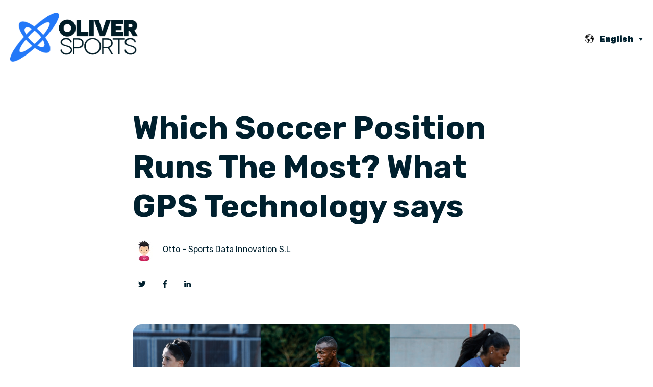

--- FILE ---
content_type: text/html; charset=UTF-8
request_url: https://blog.oliversports.ai/en/which-soccer-position-runs-the-most-what-gps-technology-says
body_size: 14404
content:
<!doctype html><html lang="en"><head>
    <meta charset="utf-8">
    <title>Who runs the most: defenders, midfielders or forwards?</title>
    
      <link rel="shortcut icon" href="https://blog.oliversports.ai/hubfs/fav%20icon.png">
    
    <meta name="description" content="Have you ever wondered which position runs the most in soccer? Is there much difference between the different positions? All the facts in this article.">
    
    
      
    
    
    
    
<meta name="viewport" content="width=device-width, initial-scale=1">

    
    <meta property="og:description" content="Have you ever wondered which position runs the most in soccer? Is there much difference between the different positions? All the facts in this article.">
    <meta property="og:title" content="Who runs the most: defenders, midfielders or forwards?">
    <meta name="twitter:description" content="Have you ever wondered which position runs the most in soccer? Is there much difference between the different positions? All the facts in this article.">
    <meta name="twitter:title" content="Who runs the most: defenders, midfielders or forwards?">

    

    
    <style>
a.cta_button{-moz-box-sizing:content-box !important;-webkit-box-sizing:content-box !important;box-sizing:content-box !important;vertical-align:middle}.hs-breadcrumb-menu{list-style-type:none;margin:0px 0px 0px 0px;padding:0px 0px 0px 0px}.hs-breadcrumb-menu-item{float:left;padding:10px 0px 10px 10px}.hs-breadcrumb-menu-divider:before{content:'›';padding-left:10px}.hs-featured-image-link{border:0}.hs-featured-image{float:right;margin:0 0 20px 20px;max-width:50%}@media (max-width: 568px){.hs-featured-image{float:none;margin:0;width:100%;max-width:100%}}.hs-screen-reader-text{clip:rect(1px, 1px, 1px, 1px);height:1px;overflow:hidden;position:absolute !important;width:1px}
</style>

<link rel="stylesheet" href="//7052064.fs1.hubspotusercontent-na1.net/hubfs/7052064/hub_generated/template_assets/DEFAULT_ASSET/1767118684221/template_main.min.css">
<link rel="stylesheet" href="//7052064.fs1.hubspotusercontent-na1.net/hubfs/7052064/hub_generated/template_assets/DEFAULT_ASSET/1767118701866/template_blog.min.css">
<style>








/* 1a. Containers */





/* 1b. Breakpoints */







/* 1c. Colors */









/* 1d. Typography */











/* 1e. Border */



/* 1f. Corner Radius */



/* 1g. Lists */






/* 1h. Horizontal Rule */



/* 1i. Blockquote */




/* 1j. Buttons */








































/* 1k. Forms */















































/* 1l. Tables */











/* 1m. Site Header */












/* 1n. Site Footer */














/* 1o. Blog */








.content-wrapper {
  max-width: 1300px;
}

@media screen and (min-width: 1380px) {
  .content-wrapper {
    padding: 0;
  }
}

.content-wrapper--narrow {
  max-width: 760px;
}

@media screen and (min-width: 800px) {
  .content-wrapper--narrow {
    padding: 0;
  }
}

.dnd-section,
.content-wrapper--blog-index,
.content-wrapper--blog-post {
  padding: 80px 20px;
}

.dnd-section > .row-fluid {
  max-width: 1300px;
}





html {
  font-size: 16px;
}

body {
  font-family: Rubik, sans-serif; font-style: normal; font-weight: normal; text-decoration: none;
  background-color: #FFFFFF;
  color: #00202e;
  font-size: 16px;
}

/* Paragraphs */

p {
  font-family: Rubik, sans-serif; font-style: normal; font-weight: normal; text-decoration: none;
}

p.lead,
p.intro {
  font-size: 1.25rem;
}

/* Anchors */

a {
  font-family: Rubik, sans-serif; font-style: normal; font-weight: normal; text-decoration: none;
  color: #00202E;
}

a:hover, a:focus {
  font-weight: normal; text-decoration: underline; font-family: Rubik, sans-serif; font-style: normal;
  color: #009E83;
}

a:active {
  font-weight: normal; text-decoration: underline; font-family: Rubik, sans-serif; font-style: normal;
  color: #50eed3;
}

a.button:disabled {
  background-color: #f1f1f1;
}

/* Headings */

h1,
h2,
h3,
h4,
h5,
h6 {
  font-family: Rubik, sans-serif; font-style: normal; font-weight: 700; text-decoration: none;
  color: #00202e;
  text-transform: none;
}



  h1 {
    font-family: Rubik, sans-serif; font-style: normal; font-weight: 700; text-decoration: none;
    color: #00202e;
    font-size: 62px;
    letter-spacing: 0px;
    text-transform: none;
  }

  h2 {
    font-family: Rubik, sans-serif; font-style: normal; font-weight: 700; text-decoration: none;
    color: #00202e;
    font-size: 42px;
    letter-spacing: 0px;
    text-transform: none;
  }

  h3 {
    font-family: Rubik, sans-serif; font-style: normal; font-weight: 700; text-decoration: none;
    color: #00202e;
    font-size: 32px;
    letter-spacing: 0px;
    text-transform: none;
  }

  h4 {
    font-family: Rubik, sans-serif; font-style: normal; font-weight: 300; text-decoration: none;
    color: #00202e;
    font-size: 20px;
    letter-spacing: 1.18px;
    text-transform: none;
  }

  h5 {
    font-family: Rubik, sans-serif; font-style: normal; font-weight: 800; text-decoration: none;
    color: #00202e;
    font-size: 20px;
    letter-spacing: 1.18px;
    text-transform: none;
  }

  h6 {
    font-family: Rubik, sans-serif; font-style: normal; font-weight: 700; text-decoration: none;
    color: #00202e;
    font-size: 18px;
    letter-spacing: 1.06px;
    text-transform: none;
  }



/* Lists */

ul,
ol {
  margin: 1.5rem 0;
  padding-left: 1.5rem;
}

ul li,
ol li {
  margin: 0.7rem;
}

ul ul,
ol ul,
ul ol,
ol ol {
  margin: 1.5rem;
}

/* Blockquote */

blockquote {
  border-left: 10px solid #e04080;
  padding-left: 1.5rem;
}

/* Horizontal Rules */

hr {
  border-bottom-color: #d0d0d0;
}





/* Primary Button */

button,
.button {
  font-family: Rubik, sans-serif; font-style: normal; font-weight: 800; text-decoration: none;
  background-color: 

  
  
    
  


  rgba(0, 32, 46, 1.0)

;
  border: 1px solid #00202E;
  border-radius: 50px;
  color: #FFFFFF;
  fill: #FFFFFF;
  font-size: 16px;
  padding: 12px 44px;
  text-transform: none;
}

button:hover,
button:focus,
.button:hover,
.button:focus,
button:active,
.button:active {
  font-family: Rubik, sans-serif; font-style: normal; font-weight: 800; text-decoration: none;
  background-color: 

  
  
    
  


  rgba(0, 158, 131, 1.0)

;
  border: 1px solid #009E83;
  color: #FFFFFF;
}

button:active,
.button:active {
  font-family: Rubik, sans-serif; font-style: normal; font-weight: 800; text-decoration: none;
  background-color: rgba(80, 238, 211, 100);
  border: 1px solid #009E83;
  border-color: #50eed3;
  color: #FFFFFF;
}

/* Disabled Button */

button:disabled,
.button:disabled,
.button.button--secondary:disabled,
.button.button--simple:disabled {
  color: #f1f1f1;
}

button:disabled,
.button:disabled {
  background-color: #d0d0d0;
}

/* Secondary Button */

.button.button--secondary {
  font-family: Rubik, sans-serif; font-style: normal; font-weight: normal; text-decoration: none;
  background-color: 

  
  
    
  


  rgba(255, 255, 255, 0.0)

;
  border: 1px solid #00202E;
  border-radius: 50px;
  color: #00202E;
  fill: #00202E;
  padding: 12px 44px;
  text-transform: none;
}

.button.button--secondary:hover,
.button.button--secondary:focus,
.button.button--secondary:active {
  font-family: Rubik, sans-serif; font-style: normal; font-weight: 800; text-decoration: none;
  background-color: 

  
  
    
  


  rgba(255, 255, 255, 0.0)

;
  border: 1px solid #009E83;
  color: #009E83;
  fill: #009E83;
}

.button.button--secondary:active {
  font-family: Rubik, sans-serif; font-style: normal; font-weight: 800; text-decoration: none;
  background-color: rgba(255, 255, 255, 0);
  border: 1px solid #009E83;
  border-color: #50eed3;
  color: #50eed3;
  fill: #50eed3;
}

/* Simple Button */

.button.button--simple {
  font-family: Rubik, sans-serif; font-style: normal; font-weight: normal; text-decoration: none;
  color: #00202E;
  fill: #00202E;
  text-transform: uppercase;
}



  .button.button--simple:after {
    content: none;
  }



.button.button--simple:hover,
.button.button--simple:focus {
  font-family: Rubik, sans-serif; font-style: normal; font-weight: normal; text-decoration: none;
  color: #009E83;
  fill: #009E83;
}



  .button.button--simple:hover:after,
  .button.button--simple:focus:after,
  .button.button--simple:active:after {
    content: none;
  }



.button.button--simple:active {
  font-family: Rubik, sans-serif; font-style: normal; font-weight: normal; text-decoration: none;
  color: #50eed3;
  fill: #50eed3;
}

/* Button Sizing */

.button.button--small {
  font-size: 14px;
  padding: 12px 44px;
}

.button.button--large {
  font-size: 18px;
  padding: 12px 44px;
}







form {
  background-color: 

  
  
    
  


  rgba(0, 50, 109, 1.0)

;
  border: 1px none #D0D0D0;
  border-radius: 18px;
  padding: 45px 45px;
}

.hs-form-field {
  margin-bottom: 1.5rem;
}

/* Form Title */

.form-title {
  font-family: Rubik, sans-serif; font-style: normal; font-weight: 700; text-decoration: none;
  background-color: 

  
  
    
  


  rgba(0, 50, 109, 1.0)

;
  border: 1px none #D0D0D0;
  border-top-left-radius: 18px;
  border-top-right-radius: 18px;
  color: #FFFFFF;
  font-size: 32px;
  padding: 25px 25px;
  text-transform: none;
}

/* Labels */

.hs-form-field > label,
.hs-form-field > label span,
#hs-subscriptions-unsubscribe-survey label {
  font-family: Rubik, sans-serif; font-style: normal; font-weight: normal; text-decoration: none;
  color: #FFFFFF;
  font-size: 16px;
  padding: 6px 0px;
}

/* Help Text - Legends */

.hs-form-field legend,
#hs-subscriptions-unsubscribe-survey legend {
  font-family: Rubik, sans-serif; font-style: normal; font-weight: normal; text-decoration: none;
  color: #FFFFFF;
  font-size: 14px;
}

/* Inputs */

input[type='text'],
input[type='email'],
input[type='password'],
input[type='tel'],
input[type='number'],
select,
textarea {
  font-family: Rubik, sans-serif; font-style: normal; font-weight: normal; text-decoration: none;
  background-color: 

  
  
    
  


  rgba(255, 255, 255, 1.0)

;
  border: 1px solid #D2E9FC;
  border-radius: 4px;
  color: #00202e;
  font-size: 16px;
  padding: 12px 12px;
}

input[type='text']:focus,
input[type='email']:focus,
input[type='password']:focus,
input[type='tel']:focus,
input[type='number']:focus,
input[type='file']:focus,
select:focus,
textarea:focus {
  outline-color: #00202E;
}

::-webkit-input-placeholder {
  color: #D0D0D0;
}

::-moz-placeholder {
  color: #D0D0D0;
}

:-ms-input-placeholder {
  color: #D0D0D0;
}

:-moz-placeholder {
  color: #D0D0D0;
}

::placeholder {
  color: #D0D0D0;
}

/* Inputs - Checkbox/Radio */

form .inputs-list:not(.no-list) label,
form .inputs-list:not(.no-list) label > span,
form .inputs-list:not(.no-list) label > span p {
  font-family: Rubik, sans-serif; font-style: normal; font-weight: normal; text-decoration: none;
  color: #FFFFFF;
  font-size: 16px;
}

/* Inputs - Datepicker */

.fn-date-picker .pika-table thead th {
  background-color: 

  
  
    
  


  rgba(0, 50, 109, 1.0)

;
  color: #FFFFFF;
}

.fn-date-picker td.is-today .pika-button {
  color: #00202e;
}

.hs-datepicker .is-selected button.pika-button {
  background-color: #e04080;
  color: #00202e;
}

.hs-datepicker button.pika-button:hover {
  background-color: #00202E !important;
}

/* Form Rich Text */

form .hs-richtext,
form .hs-richtext *,
form .hs-richtext p,
form .hs-richtext h1,
form .hs-richtext h2,
form .hs-richtext h3,
form .hs-richtext h4,
form .hs-richtext h5,
form .hs-richtext h6 {
  font-family: Rubik, sans-serif; font-style: normal; font-weight: normal; text-decoration: none;
  color: #FFFFFF;
}

/* GDPR Text */

form .legal-consent-container,
form .legal-consent-container .hs-richtext,
form .legal-consent-container .hs-richtext p {
  font-family: Rubik, sans-serif; font-style: normal; font-weight: normal; text-decoration: none;
  color: #FFFFFF;
  font-size: 14px;
}

/* Validation */

.hs-input.invalid.error {
  border-color: #ef6b51;
}

.hs-error-msg,
.hs-error-msgs {
  color: #ef6b51;
}

/* Submit */



  form input[type='submit'],
  form .hs-button,
  form .hs-subscriptions-primary-button {
    font-family: Rubik, sans-serif; font-style: normal; font-weight: 800; text-decoration: none;
    background-color: 

  
  
    
  


  rgba(0, 32, 46, 1.0)

;
    border: 1px solid #00202E;
    border-radius: 50px;
    color: #FFFFFF;
    fill: #FFFFFF;
    padding: 12px 44px;
    text-transform: none;
  }

  form input[type='submit']:hover,
  form input[type='submit']:focus,
  form .hs-button:hover,
  form .hs-button:focus,
  form .hs-subscriptions-primary-button:hover,
  form .hs-subscriptions-primary-button:focus {
    font-family: Rubik, sans-serif; font-style: normal; font-weight: 800; text-decoration: none;
    background-color: 

  
  
    
  


  rgba(0, 158, 131, 1.0)

;
    border: 1px solid #009E83;
    color: #FFFFFF;
  }

  form input[type='submit']:active,
  form .hs-button:active,
  form .hs-subscriptions-primary-button:active {
    font-family: Rubik, sans-serif; font-style: normal; font-weight: 800; text-decoration: none;
    background-color: rgba(80, 238, 211, 100);
    border: 1px solid #009E83;
    border-color: #50eed3;
}





  form input[type='submit'],
  form .hs-button,
  form .hs-subscriptions-primary-button {
    font-size: 16px;
    padding: 12px 44px;
  }



/* Inline Thank You Message */

.submitted-message {
  background-color: 

  
  
    
  


  rgba(0, 50, 109, 1.0)

;
  border: 1px none #D0D0D0;
  border-radius: 18px;
  padding: 45px 45px;
}





table {
  background-color: 

  
  
    
  


  rgba(255, 255, 255, 1.0)

;
  border: 1px solid #D2E9FC;
}

th,
td {
  border: 1px solid #D2E9FC;
  color: #00202e;
  padding: 15px 15px;
}

thead th,
thead td {
  background-color: 

  
  
    
  


  rgba(0, 50, 109, 1.0)

;
  border-bottom: 2px none #D2E9FC;
  color: #FFFFFF;
}

tbody + tbody {
  border-top: 2px none #D2E9FC;
}






.header {
  background-color: 

  
  
    
  


  rgba(255, 255, 255, 1.0)

;
  border-bottom: 1px none #FFFFFF;
}

.header__container {
  max-width: 1300px;
}

/* Header Content */

.header p,
.header h1,
.header h2,
.header h3,
.header h4,
.header h5,
.header h6,
.header span,
.header div,
.header li,
.header blockquote,
.header .related-post__title a {
  color: 

  
  
    
  


  rgba(0, 32, 46, 1)

;
}

/* Logo */

.header__logo .logo-company-name {
  color: 

  
  
    
  


  rgba(0, 32, 46, 1)

;
}

/* Navigation Menu */

.navigation-primary .menu-item a {
  font-family: Rubik, sans-serif; font-style: normal; font-weight: 900; text-decoration: none;
  color: #00202e;
  font-size: 16px;
  text-transform: none;
}

.navigation-primary .menu-item a:hover,
.navigation-primary .menu-item a:focus {
  font-family: Rubik, sans-serif; font-style: normal; font-weight: 900; text-decoration: none;
  color: #00202e;
}

.navigation-primary .menu-item a:active {
  font-family: Rubik, sans-serif; font-style: normal; font-weight: 900; text-decoration: none;
  color: #00202e;
}

.navigation-primary .submenu:not(.level-1) {
  background-color: 

  
  
    
  


  rgba(255, 255, 255, 1.0)

;
}

.navigation-primary .submenu:not(.level-1) .menu-item .menu-link:hover,
.navigation-primary .submenu:not(.level-1) .menu-item .menu-link:focus {
  font-family: Rubik, sans-serif; font-style: normal; font-weight: 900; text-decoration: none;
  background-color: 

  
  
    
  


  rgba(239, 247, 255, 1.0)

;
  color: #00202e;
}

.navigation-primary .submenu:not(.level-1) .menu-item .menu-link:active {
  font-family: Rubik, sans-serif; font-style: normal; font-weight: 900; text-decoration: none;
  background-color: 

  
  
    
  


  rgba(0, 32, 46, 1.0)

;
  color: #00202e;
}


@media (min-width: 768px) {
  .navigation-primary .submenu:not(.level-1) {
    border: 2px solid #EFF7FE;
  }
}

@media (max-width: 768px) {
  .header__navigation {
    background-color: 

  
  
    
  


  rgba(255, 255, 255, 1.0)

;
  }

  .header__menu .header__mobile-menu-icon,
  .header__menu .header__mobile-menu-icon:after,
  .header__menu .header__mobile-menu-icon:before,
  .header__menu .menu-arrow-icon,
  .header__menu .menu-arrow-icon:after {
    background-color: #00202e;
  }

  .navigation-primary .submenu.level-1 .menu-item .menu-link:hover,
  .navigation-primary .submenu.level-1 .menu-item .menu-link:focus {
    font-family: Rubik, sans-serif; font-style: normal; font-weight: 900; text-decoration: none;
    background-color: 

  
  
    
  


  rgba(239, 247, 255, 1.0)

;
    color: #00202e;
  }

  .navigation-primary .submenu.level-1 .menu-item .menu-link:active {
    font-family: Rubik, sans-serif; font-style: normal; font-weight: 900; text-decoration: none;
    background-color: 

  
  
    
  


  rgba(0, 32, 46, 1.0)

;
    color: #00202e;
  }
}

/* Menu Toggle */

@media screen and (max-width: 767px) {
  body .header__navigation-toggle svg,
  body .menu-arrow svg {
    fill: #00202e;
  }
}

/* Language Switcher */

.header__language-switcher .lang_list_class {
  background-color: 

  
  
    
  


  rgba(255, 255, 255, 1.0)

;
  border: 2px solid #EFF7FE;
}

.header__language-switcher-label-current:after {
  border-top-color: #00202e;
}

.header__language-switcher-label-current,
.header__language-switcher .lang_list_class li a {
  font-family: Rubik, sans-serif; font-style: normal; font-weight: 900; text-decoration: none;
  color: #00202e;
  font-size: 16px;
  text-transform: none;
}

.header__language-switcher-label-current:hover,
.header__language-switcher-label-current:focus,
.header__language-switcher-label-current:active,
.header__language-switcher .lang_list_class li:hover a,
.header__language-switcher .lang_list_class li:focus a,
.header__language-switcher .lang_list_class li a:active {
  font-family: Rubik, sans-serif; font-style: normal; font-weight: 900; text-decoration: none;
  color: #00202e;
}

.header__language-switcher .lang_list_class li:hover,
.header__language-switcher .lang_list_class li:focus {
  font-family: Rubik, sans-serif; font-style: normal; font-weight: 900; text-decoration: none;
  background-color: 

  
  
    
  


  rgba(239, 247, 255, 1.0)

;
  color: #00202e;
}

/* Blog Post Listing Module */

.header .blog-post-listing h1,
.header .blog-post-listing h2,
.header .blog-post-listing h3,
.header .blog-post-listing h4,
.header .blog-post-listing h5,
.header .blog-post-listing h6,
.header .blog-post-listing p,
.header .blog-post-listing div,
.header .blog-post-listing span {
  color: #00202e;
}

/* Related Posts Module */

.header .related-post__title a:hover,
.header .related-post__title a:focus {
  color: 

  
  
    
  


  rgba(0, 32, 46, 1)

;
}

.header .related-post__title a:active {
  color: 

  
  
    
  


  rgba(0, 32, 46, 1)

;
}

/* Social Follow Module */

.header .social-links__icon svg {
  fill: 

  
  
    
  


  rgba(0, 32, 46, 1)

;
}

.header .social-links__icon:hover svg {
  fill: 

  
  
    
  


  rgba(255, 255, 255, 1.0)

;
}

.header .social-links__icon:hover {
  background-color: 

  
  
    
  


  rgba(0, 32, 46, 1)

;
}





.footer--site-page {
  background-color: 

  
  
    
  


  rgba(0, 50, 109, 1.0)

;
  border-top: 1px none #00C6AB;
}

.footer--landing-page {
  background-color: 

  
  
    
  


  rgba(255, 255, 255, 1)

;
  color: 

  
  
    
  


  rgba(0, 32, 46, 1)

;
}

.footer--landing-page h1,
.footer--landing-page h2,
.footer--landing-page h3,
.footer--landing-page h4,
.footer--landing-page h5,
.footer--landing-page h6,
.footer--landing-page p,
.footer--landing-page a:not(.button),
.footer--landing-page div,
.footer--landing-page span,
.footer--landing-page blockquote,
.footer--landing-page .related-post__title a {
  color: 

  
  
    
  


  rgba(0, 32, 46, 1)

;
}

.footer__container {
  max-width: 1300px;
}

.footer__bottom-section {
  border-color: #FFFFFF;
  border-top: 2px solid #EFF7FE;
}

/* Footer Content */

.footer--site-page h1,
.footer--site-page h2,
.footer--site-page h3,
.footer--site-page h4,
.footer--site-page h5,
.footer--site-page h6,
.footer--site-page p,
.footer--site-page a:not(.button),
.footer--site-page div,
.footer--site-page span,
.footer--site-page blockquote,
.footer--site-page .related-post__title a {
  color: #FFFFFF;
}



  .footer--site-page h4 {
      font-family: Rubik, sans-serif; font-style: normal; font-weight: 700; text-decoration: none;
      font-size: 18px;
      letter-spacing: 1.06px;
      text-transform: none;
  }



/* Footer Menu */

.footer .hs-menu-item a {
  font-family: Rubik, sans-serif; font-style: normal; font-weight: normal; text-decoration: none;
  color: #FFFFFF;
  font-size: 16px;
  text-transform: none;
}

.footer .hs-menu-item a:hover,
.footer .hs-menu-item a:focus {
  font-family: Rubik, sans-serif; font-style: normal; font-weight: normal; text-decoration: none;
  color: #FFFFFF;
}

.footer .hs-menu-item a:active {
  font-family: Rubik, sans-serif; font-style: normal; font-weight: normal; text-decoration: none;
  color: #FFFFFF;
}

/* Form Module */

.footer--site-page .form-title,
.footer--site-page form .hs-richtext,
.footer--site-page form .hs-richtext *,
.footer--site-page form .hs-richtext p,
.footer--site-page form .hs-richtext h1,
.footer--site-page form .hs-richtext h2,
.footer--site-page form .hs-richtext h3,
.footer--site-page form .hs-richtext h4,
.footer--site-page form .hs-richtext h5,
.footer--site-page form .hs-richtext h6,
.footer--site-page .hs-form-field > label,
.footer--site-page .hs-form-field > label span,
.footer--site-page .hs-form-field legend,
.footer--site-page form .inputs-list:not(.no-list) label,
.footer--site-page form .inputs-list:not(.no-list) label > span,
.footer--site-page form .inputs-list:not(.no-list) label > span p {
  color: #FFFFFF;
}

/* Blog Post Listing Module */

.footer .blog-post-listing h1,
.footer .blog-post-listing h2,
.footer .blog-post-listing h3,
.footer .blog-post-listing h4,
.footer .blog-post-listing h5,
.footer .blog-post-listing h6,
.footer .blog-post-listing p,
.footer .blog-post-listing div,
.footer .blog-post-listing span {
  color: #00202e;
}

/* Related Posts Module */

.footer--site-page .related-post__title a:hover,
.footer--site-page .related-post__title a:focus {
  color: #afafaf;
}

.footer--site-page .related-post__title a:active {
  color: #ffffff;
}

/* Social Follow Module */

.footer--site-page .social-links__icon svg {
  fill: #FFFFFF;
}

.footer--site-page .social-links__icon:hover svg {
  fill: 

  
  
    
  


  rgba(0, 50, 109, 1.0)

;
}

.footer--site-page .social-links__icon:hover {
  background-color: #FFFFFF;
}





/* Blog Title */

.blog-index__post-title a,
.blog-index__post-author-name {
  color: #00202e;
}

.blog-index__post-title a:hover,
.blog-index__post-title a:focus {
  color: #000000;
}

.blog-index__post-title a:active {
  color: #50707e;
}

/* Blog Meta - Author */

.blog-index__post-author-name,
.blog-post__author-name {
  font-family: Rubik, sans-serif; font-style: normal; font-weight: normal; text-decoration: none;
  color: #00202e;
}

.blog-post__author-links svg {
  fill: #00202e;
}

.blog-post__author-links a:hover svg {
  fill: #00202E;
}

/* Tags */

.blog-index__post-tag-link,
.blog-post__tag-link {
  background-color: 

  
  
    
  


  rgba(224, 64, 128, 0.0)

;
  color: #00C6AB;
}

.blog-index__post-tags svg,
.blog-post__tags svg {
  fill: #e04080;
}

/* Blog Listing */

.blog-subheader__author-links a {
  background-color: #00202E;
}

.blog-subheader__author-links a:hover {
  background-color: #009E83;
}

/* Blog Pagination */

.blog-pagination__link {
  color: #00202E;
}

.blog-pagination__link:hover,
.blog-pagination__link:focus {
  color: #009E83;
}

.blog-pagination__link:hover svg,
.blog-pagination__link:focus svg {
  fill: #009E83;
}

.blog-pagination__link:active {
  color: #50eed3;
}

.blog-pagination__link:active svg {
  fill: #50eed3;
}

.blog-pagination__prev-link--disabled,
.blog-pagination__next-link--disabled {
  color: #d0d0d0;
}

.blog-pagination__prev-link--disabled svg,
.blog-pagination__next-link--disabled svg {
  fill: #d0d0d0;
}

.blog-pagination__link--active {
  background-color: #00202E;
  color: #fff;
}

.blog-pagination__link--active:hover,
.blog-pagination__link--active:focus {
  color: #fff;
}

/* Blog Post */

.blog-post__image {
  border-radius: 18px;
}

/* Blog Search */

.blog-search form button {
  border-radius: 4px;
}





/* Error Pages - Global */

.error-page:before {
  font-family: Rubik, sans-serif; font-style: normal; font-weight: normal; text-decoration: none;
}

/* System Pages - Global */

.hs-search-results__title {
  font-family: Rubik, sans-serif; font-style: normal; font-weight: 700; text-decoration: none;
  color: #00202e;
}

.hs-search-results__title:hover {
  font-family: Rubik, sans-serif; font-style: normal; font-weight: 700; text-decoration: none;
}

/* Forms in System Pages */

#email-prefs-form h3 {
  font-family: Rubik, sans-serif; font-style: normal; font-weight: normal; text-decoration: none;
  color: #FFFFFF;
  font-size: 16px;
  padding: 6px 0px;
}

#email-prefs-form,
#email-prefs-form h1,
#email-prefs-form h2 {
  color: #FFFFFF;
}

/* Password Prompt */

.password-prompt input[type='password'] {
  margin-bottom: 1.5rem;
}

/* Backup Unsubscribe */

.backup-unsubscribe input[type='email'] {
  margin-bottom: 1.5rem;
  padding: 12px 12px !important;
}





/* Icon */

body .icon svg {
  fill: #e04080;
}

/* Pricing Table */

body .price-block__header {
  background-color: #e04080;
}

body .billing-selectors__pricing-option input[type='radio']:checked + label:before {
  border-color: #e04080;
}

/* Image Module */

img {
  max-width: 100%;
}

/* Social Follow */

body .social-links__icon svg {
  fill: #00202e;
}

body .social-links__icon:hover svg {
  fill: #00202e;
}

body .social-links__icon:hover {
  background-color: transparent;
}

/* Statististic */

body .statistic__circle {
  background-color: #d0d0d0;
}

body .statistic__info {
  color: #00202e;
}

body .statistic__bar,
body .statistic__fill,
body .statistic__fill {
  border-color: #e04080;
}

body .statistic__circle:after {
  background-color: #FFFFFF
}

/* Testimonial Slider */

body .tns-nav button {
  background-color: #d0d0d0;
}

body .tns-nav .tns-nav-active {
  background-color: #e04080;
}
</style>

<link rel="stylesheet" href="https://blog.oliversports.ai/hubfs/hub_generated/template_assets/1/93481478267/1741842951535/template_child.min.css">
<link rel="stylesheet" href="https://7052064.fs1.hubspotusercontent-na1.net/hubfs/7052064/hub_generated/module_assets/1/-25202732329/1767118697956/module_menu-section.min.css">
<link rel="stylesheet" href="/hs/hsstatic/cos-LanguageSwitcher/static-1.336/sass/LanguageSwitcher.css">
<link rel="stylesheet" href="/hs/hsstatic/AsyncSupport/static-1.501/sass/comments_listing_asset.css">
<link rel="stylesheet" href="https://7052064.fs1.hubspotusercontent-na1.net/hubfs/7052064/hub_generated/module_assets/1/-25202478151/1767118701813/module_related-post-listing.min.css">
<link rel="stylesheet" href="https://7052064.fs1.hubspotusercontent-na1.net/hubfs/7052064/hub_generated/module_assets/1/-25202478153/1767118700028/module_social-follow.min.css">
<style>
  @font-face {
    font-family: "Rubik";
    font-weight: 800;
    font-style: normal;
    font-display: swap;
    src: url("/_hcms/googlefonts/Rubik/800.woff2") format("woff2"), url("/_hcms/googlefonts/Rubik/800.woff") format("woff");
  }
  @font-face {
    font-family: "Rubik";
    font-weight: 900;
    font-style: normal;
    font-display: swap;
    src: url("/_hcms/googlefonts/Rubik/900.woff2") format("woff2"), url("/_hcms/googlefonts/Rubik/900.woff") format("woff");
  }
  @font-face {
    font-family: "Rubik";
    font-weight: 700;
    font-style: normal;
    font-display: swap;
    src: url("/_hcms/googlefonts/Rubik/700.woff2") format("woff2"), url("/_hcms/googlefonts/Rubik/700.woff") format("woff");
  }
  @font-face {
    font-family: "Rubik";
    font-weight: 300;
    font-style: normal;
    font-display: swap;
    src: url("/_hcms/googlefonts/Rubik/300.woff2") format("woff2"), url("/_hcms/googlefonts/Rubik/300.woff") format("woff");
  }
  @font-face {
    font-family: "Rubik";
    font-weight: 400;
    font-style: normal;
    font-display: swap;
    src: url("/_hcms/googlefonts/Rubik/regular.woff2") format("woff2"), url("/_hcms/googlefonts/Rubik/regular.woff") format("woff");
  }
  @font-face {
    font-family: "Rubik";
    font-weight: 700;
    font-style: normal;
    font-display: swap;
    src: url("/_hcms/googlefonts/Rubik/700.woff2") format("woff2"), url("/_hcms/googlefonts/Rubik/700.woff") format("woff");
  }
  @font-face {
    font-family: "Nunito Sans";
    font-weight: 800;
    font-style: normal;
    font-display: swap;
    src: url("/_hcms/googlefonts/Nunito_Sans/800.woff2") format("woff2"), url("/_hcms/googlefonts/Nunito_Sans/800.woff") format("woff");
  }
  @font-face {
    font-family: "Nunito Sans";
    font-weight: 900;
    font-style: normal;
    font-display: swap;
    src: url("/_hcms/googlefonts/Nunito_Sans/900.woff2") format("woff2"), url("/_hcms/googlefonts/Nunito_Sans/900.woff") format("woff");
  }
  @font-face {
    font-family: "Nunito Sans";
    font-weight: 700;
    font-style: normal;
    font-display: swap;
    src: url("/_hcms/googlefonts/Nunito_Sans/700.woff2") format("woff2"), url("/_hcms/googlefonts/Nunito_Sans/700.woff") format("woff");
  }
  @font-face {
    font-family: "Nunito Sans";
    font-weight: 300;
    font-style: normal;
    font-display: swap;
    src: url("/_hcms/googlefonts/Nunito_Sans/300.woff2") format("woff2"), url("/_hcms/googlefonts/Nunito_Sans/300.woff") format("woff");
  }
  @font-face {
    font-family: "Nunito Sans";
    font-weight: 400;
    font-style: normal;
    font-display: swap;
    src: url("/_hcms/googlefonts/Nunito_Sans/regular.woff2") format("woff2"), url("/_hcms/googlefonts/Nunito_Sans/regular.woff") format("woff");
  }
</style>

    <script type="application/ld+json">
{
  "mainEntityOfPage" : {
    "@type" : "WebPage",
    "@id" : "https://blog.oliversports.ai/en/which-soccer-position-runs-the-most-what-gps-technology-says"
  },
  "author" : {
    "name" : "Otto - Sports Data Innovation S.L",
    "url" : "https://blog.oliversports.ai/en/author/otto-sports-data-innovation-s-l",
    "@type" : "Person"
  },
  "headline" : "Who runs the most: defenders, midfielders or forwards?",
  "datePublished" : "2024-04-11T19:52:39.000Z",
  "dateModified" : "2024-04-11T19:52:50.683Z",
  "publisher" : {
    "name" : "OLIVER - Sports Data Innovation S.L",
    "logo" : {
      "url" : "https://9095034.fs1.hubspotusercontent-na1.net/hubfs/9095034/OS-fondo-blanco.png",
      "@type" : "ImageObject"
    },
    "@type" : "Organization"
  },
  "@context" : "https://schema.org",
  "@type" : "BlogPosting",
  "image" : [ "https://9095034.fs1.hubspotusercontent-na1.net/hubfs/9095034/Blog%20portada_Mesa%20de%20trabajo%201%20%281%29.png" ]
}
</script>


    
<!--  Added by GoogleTagManager integration -->
<script>
var _hsp = window._hsp = window._hsp || [];
window.dataLayer = window.dataLayer || [];
function gtag(){dataLayer.push(arguments);}

var useGoogleConsentModeV2 = true;
var waitForUpdateMillis = 1000;



var hsLoadGtm = function loadGtm() {
    if(window._hsGtmLoadOnce) {
      return;
    }

    if (useGoogleConsentModeV2) {

      gtag('set','developer_id.dZTQ1Zm',true);

      gtag('consent', 'default', {
      'ad_storage': 'denied',
      'analytics_storage': 'denied',
      'ad_user_data': 'denied',
      'ad_personalization': 'denied',
      'wait_for_update': waitForUpdateMillis
      });

      _hsp.push(['useGoogleConsentModeV2'])
    }

    (function(w,d,s,l,i){w[l]=w[l]||[];w[l].push({'gtm.start':
    new Date().getTime(),event:'gtm.js'});var f=d.getElementsByTagName(s)[0],
    j=d.createElement(s),dl=l!='dataLayer'?'&l='+l:'';j.async=true;j.src=
    'https://www.googletagmanager.com/gtm.js?id='+i+dl;f.parentNode.insertBefore(j,f);
    })(window,document,'script','dataLayer','GTM-MFK5QNB');

    window._hsGtmLoadOnce = true;
};

_hsp.push(['addPrivacyConsentListener', function(consent){
  if(consent.allowed || (consent.categories && consent.categories.analytics)){
    hsLoadGtm();
  }
}]);

</script>

<!-- /Added by GoogleTagManager integration -->



<link rel="amphtml" href="https://blog.oliversports.ai/en/which-soccer-position-runs-the-most-what-gps-technology-says?hs_amp=true">

<meta property="og:image" content="https://blog.oliversports.ai/hubfs/Blog%20portada_Mesa%20de%20trabajo%201%20(1).png">
<meta property="og:image:width" content="4009">
<meta property="og:image:height" content="2259">
<meta property="og:image:alt" content="Who runs the most in soccer">
<meta name="twitter:image" content="https://blog.oliversports.ai/hubfs/Blog%20portada_Mesa%20de%20trabajo%201%20(1).png">
<meta name="twitter:image:alt" content="Who runs the most in soccer">

<meta property="og:url" content="https://blog.oliversports.ai/en/which-soccer-position-runs-the-most-what-gps-technology-says">
<meta name="twitter:card" content="summary_large_image">

<link rel="canonical" href="https://blog.oliversports.ai/en/which-soccer-position-runs-the-most-what-gps-technology-says">

<meta property="og:type" content="article">
<link rel="alternate" type="application/rss+xml" href="https://blog.oliversports.ai/en/rss.xml">
<meta name="twitter:domain" content="blog.oliversports.ai">
<script src="//platform.linkedin.com/in.js" type="text/javascript">
    lang: en_US
</script>

<meta http-equiv="content-language" content="en">
<link rel="alternate" hreflang="en" href="https://blog.oliversports.ai/en/which-soccer-position-runs-the-most-what-gps-technology-says">
<link rel="alternate" hreflang="es" href="https://blog.oliversports.ai/es/quienes-corren-mas-defensores-mediocampistas-o-delanteros-en-el-futbol">







  <meta name="generator" content="HubSpot"></head>
  <body>
<!--  Added by GoogleTagManager integration -->
<noscript><iframe src="https://www.googletagmanager.com/ns.html?id=GTM-MFK5QNB" height="0" width="0" style="display:none;visibility:hidden"></iframe></noscript>

<!-- /Added by GoogleTagManager integration -->

    <div class="body-wrapper   hs-content-id-159537848729 hs-blog-post hs-blog-id-49449116587">
      
        <div data-global-resource-path="oliver blog/templates/partials/header.html"><header class="header">
  
  <div class="container-fluid header__dnd--top">
<div class="row-fluid-wrapper">
<div class="row-fluid">
<div class="span12 widget-span widget-type-cell " style="" data-widget-type="cell" data-x="0" data-w="12">

</div><!--end widget-span -->
</div>
</div>
</div>
  

  <div class="header__container">
    
    <div class="header__logo">
      <div id="hs_cos_wrapper_header_logo" class="hs_cos_wrapper hs_cos_wrapper_widget hs_cos_wrapper_type_module widget-type-logo" style="" data-hs-cos-general-type="widget" data-hs-cos-type="module">
  






















  
  <span id="hs_cos_wrapper_header_logo_hs_logo_widget" class="hs_cos_wrapper hs_cos_wrapper_widget hs_cos_wrapper_type_logo" style="" data-hs-cos-general-type="widget" data-hs-cos-type="logo"><a href="https://blog.oliversports.ai/es?hsLang=en" id="hs-link-header_logo_hs_logo_widget" style="border-width:0px;border:0px;"><img src="https://blog.oliversports.ai/hs-fs/hubfs/OS_Brand_FullColorOverWhite.png?width=567&amp;height=218&amp;name=OS_Brand_FullColorOverWhite.png" class="hs-image-widget " height="218" style="height: auto;width:567px;border-width:0px;border:0px;" width="567" alt="OS_Brand_FullColorOverWhite" title="OS_Brand_FullColorOverWhite" srcset="https://blog.oliversports.ai/hs-fs/hubfs/OS_Brand_FullColorOverWhite.png?width=284&amp;height=109&amp;name=OS_Brand_FullColorOverWhite.png 284w, https://blog.oliversports.ai/hs-fs/hubfs/OS_Brand_FullColorOverWhite.png?width=567&amp;height=218&amp;name=OS_Brand_FullColorOverWhite.png 567w, https://blog.oliversports.ai/hs-fs/hubfs/OS_Brand_FullColorOverWhite.png?width=851&amp;height=327&amp;name=OS_Brand_FullColorOverWhite.png 851w, https://blog.oliversports.ai/hs-fs/hubfs/OS_Brand_FullColorOverWhite.png?width=1134&amp;height=436&amp;name=OS_Brand_FullColorOverWhite.png 1134w, https://blog.oliversports.ai/hs-fs/hubfs/OS_Brand_FullColorOverWhite.png?width=1418&amp;height=545&amp;name=OS_Brand_FullColorOverWhite.png 1418w, https://blog.oliversports.ai/hs-fs/hubfs/OS_Brand_FullColorOverWhite.png?width=1701&amp;height=654&amp;name=OS_Brand_FullColorOverWhite.png 1701w" sizes="(max-width: 567px) 100vw, 567px"></a></span>
</div>
    </div>
    

    
    <div class="header__menu">
      <input type="checkbox" id="nav-toggle">
      <label class="header__navigation-toggle" for="nav-toggle">
        <span class="header__mobile-menu-open-icon">
          <svg version="1.0" xmlns="http://www.w3.org/2000/svg" viewbox="0 0 448 512" width="24" aria-labelledby="bars1" role="img"><title id="bars1">Open main menu</title><g id="bars1_layer"><path d="M16 132h416c8.837 0 16-7.163 16-16V76c0-8.837-7.163-16-16-16H16C7.163 60 0 67.163 0 76v40c0 8.837 7.163 16 16 16zm0 160h416c8.837 0 16-7.163 16-16v-40c0-8.837-7.163-16-16-16H16c-8.837 0-16 7.163-16 16v40c0 8.837 7.163 16 16 16zm0 160h416c8.837 0 16-7.163 16-16v-40c0-8.837-7.163-16-16-16H16c-8.837 0-16 7.163-16 16v40c0 8.837 7.163 16 16 16z" /></g></svg>
        </span>
        <span class="header__mobile-menu-close-icon">
          <svg version="1.0" xmlns="http://www.w3.org/2000/svg" viewbox="0 0 384 512" width="24" aria-labelledby="times2" role="img"><title id="times2">Close main menu</title><g id="times2_layer"><path d="M323.1 441l53.9-53.9c9.4-9.4 9.4-24.5 0-33.9L279.8 256l97.2-97.2c9.4-9.4 9.4-24.5 0-33.9L323.1 71c-9.4-9.4-24.5-9.4-33.9 0L192 168.2 94.8 71c-9.4-9.4-24.5-9.4-33.9 0L7 124.9c-9.4 9.4-9.4 24.5 0 33.9l97.2 97.2L7 353.2c-9.4 9.4-9.4 24.5 0 33.9L60.9 441c9.4 9.4 24.5 9.4 33.9 0l97.2-97.2 97.2 97.2c9.3 9.3 24.5 9.3 33.9 0z" /></g></svg>
        </span>
      </label>
      <div class="header__navigation">
        <div id="hs_cos_wrapper_header_navigation_primary" class="hs_cos_wrapper hs_cos_wrapper_widget hs_cos_wrapper_type_module" style="" data-hs-cos-general-type="widget" data-hs-cos-type="module">





























<nav aria-label="Main menu" class="navigation-primary">
  
  
  <ul class="submenu level-1">
    
  </ul>

</nav></div>
      </div>
    </div>
    

    
    
      <div class="header__language-switcher">
        
          <div class="header__language-switcher-label">
            <div id="hs_cos_wrapper_language-switcher" class="hs_cos_wrapper hs_cos_wrapper_widget hs_cos_wrapper_type_module widget-type-language_switcher" style="" data-hs-cos-general-type="widget" data-hs-cos-type="module"><span id="hs_cos_wrapper_language-switcher_" class="hs_cos_wrapper hs_cos_wrapper_widget hs_cos_wrapper_type_language_switcher" style="" data-hs-cos-general-type="widget" data-hs-cos-type="language_switcher"><div class="lang_switcher_class">
   <div class="globe_class" onclick="">
       <ul class="lang_list_class">
           <li>
               <a class="lang_switcher_link" data-language="en" lang="en" href="https://blog.oliversports.ai/en/which-soccer-position-runs-the-most-what-gps-technology-says">English</a>
           </li>
           <li>
               <a class="lang_switcher_link" data-language="es" lang="es" href="https://blog.oliversports.ai/es/quienes-corren-mas-defensores-mediocampistas-o-delanteros-en-el-futbol">Español</a>
           </li>
       </ul>
   </div>
</div></span></div>
            <div class="header__language-switcher-label-current">
              English
            </div>
          </div>
        
      </div>
    
    
  </div>

  
  <div class="container-fluid header__dnd--bottom">
<div class="row-fluid-wrapper">
<div class="row-fluid">
<div class="span12 widget-span widget-type-cell " style="" data-widget-type="cell" data-x="0" data-w="12">

</div><!--end widget-span -->
</div>
</div>
</div>
  
</header></div>
      

      
<script type="application/ld+json">
{
  "@context": "https://schema.org",
  "@type": "Article",
  "mainEntityOfPage": {
    "@type": "WebPage",
    "@id": "https://blog.oliversports.ai/en/which-soccer-position-runs-the-most-what-gps-technology-says"
  },
  "headline": "Who runs the most: defenders, midfielders or forwards?",
  "description": "Have you ever wondered which position on the soccer field involves the most running? It's a question that has intrigued fans, coaches, and analysts for years. Thanks to advances in GPS and sports monitoring technology, we now have unprecedented insights into the movement patterns of soccer players during matches. In this article, we'll dive into the data and uncover the mysteries behind player positions and their running habits.",
  "image": [
    "https://9095034.fs1.hubspotusercontent-na1.net/hubfs/9095034/Blog%20portada_Mesa%20de%20trabajo%201%20%281%29.png"
  ],
  "author": {
    "@type": "Person",
    "name": "Otto - Sports Data Innovation S.L",
    "url": "https://blog.oliversports.ai/en/author/otto-sports-data-innovation-s-l"
  },  
  "publisher": {
    "@type": "Organization",
    "name": "Oliver",
    "logo": {
      "@type": "ImageObject",
      "url": "https://f.hubspotusercontent30.net/hubfs/9095034/Logo%20Azul%20jpg-1.jpg"
    }
  },
  "datePublished": "2024-04-11T19:52:39",
  "dateModified": "2024-04-11T19:52:50"
}
</script>
<main class="body-container-wrapper">
  <div class="body-container body-container--blog-post">
    <div class="content-wrapper content-wrapper--narrow">

      
      <article class="blog-post">

        
        <header class="blog-post__header">
          
          <h1 class="blog-post__title"><span id="hs_cos_wrapper_name" class="hs_cos_wrapper hs_cos_wrapper_meta_field hs_cos_wrapper_type_text" style="" data-hs-cos-general-type="meta_field" data-hs-cos-type="text">Which Soccer Position Runs The Most? What GPS Technology says</span></h1>
          <div class="blog-post__meta">
            
              <div class="blog-post__author-image-wrapper">
                <img class="blog-post__author-image" src="https://blog.oliversports.ai/hs-fs/hubfs/Avatar%2010.jpg?width=45&amp;name=Avatar%2010.jpg" width="45" loading="eager" alt="Otto - Sports Data Innovation S.L" srcset="https://blog.oliversports.ai/hs-fs/hubfs/Avatar%2010.jpg?width=23&amp;name=Avatar%2010.jpg 23w, https://blog.oliversports.ai/hs-fs/hubfs/Avatar%2010.jpg?width=45&amp;name=Avatar%2010.jpg 45w, https://blog.oliversports.ai/hs-fs/hubfs/Avatar%2010.jpg?width=68&amp;name=Avatar%2010.jpg 68w, https://blog.oliversports.ai/hs-fs/hubfs/Avatar%2010.jpg?width=90&amp;name=Avatar%2010.jpg 90w, https://blog.oliversports.ai/hs-fs/hubfs/Avatar%2010.jpg?width=113&amp;name=Avatar%2010.jpg 113w, https://blog.oliversports.ai/hs-fs/hubfs/Avatar%2010.jpg?width=135&amp;name=Avatar%2010.jpg 135w" sizes="(max-width: 45px) 100vw, 45px">
              </div>
            
              <a class="blog-post__author-name" href="https://blog.oliversports.ai/en/author/otto-sports-data-innovation-s-l">Otto - Sports Data Innovation S.L</a>
          </div>
          <div class="blog-post__social-sharing">
            <div class="social-links">
              
                <a href="https://twitter.com/intent/tweet?text=I+found+this+interesting+blog+post&amp;url=https://blog.oliversports.ai/en/which-soccer-position-runs-the-most-what-gps-technology-says" target="_blank" rel="noopener" class="social-links__icon">
                  <span id="hs_cos_wrapper_" class="hs_cos_wrapper hs_cos_wrapper_widget hs_cos_wrapper_type_icon" style="" data-hs-cos-general-type="widget" data-hs-cos-type="icon"><svg version="1.0" xmlns="http://www.w3.org/2000/svg" viewbox="0 0 512 512" aria-labelledby="twitter1" role="img"><title id="twitter1">Share this blog post on Twitter</title><g id="twitter1_layer"><path d="M459.37 151.716c.325 4.548.325 9.097.325 13.645 0 138.72-105.583 298.558-298.558 298.558-59.452 0-114.68-17.219-161.137-47.106 8.447.974 16.568 1.299 25.34 1.299 49.055 0 94.213-16.568 130.274-44.832-46.132-.975-84.792-31.188-98.112-72.772 6.498.974 12.995 1.624 19.818 1.624 9.421 0 18.843-1.3 27.614-3.573-48.081-9.747-84.143-51.98-84.143-102.985v-1.299c13.969 7.797 30.214 12.67 47.431 13.319-28.264-18.843-46.781-51.005-46.781-87.391 0-19.492 5.197-37.36 14.294-52.954 51.655 63.675 129.3 105.258 216.365 109.807-1.624-7.797-2.599-15.918-2.599-24.04 0-57.828 46.782-104.934 104.934-104.934 30.213 0 57.502 12.67 76.67 33.137 23.715-4.548 46.456-13.32 66.599-25.34-7.798 24.366-24.366 44.833-46.132 57.827 21.117-2.273 41.584-8.122 60.426-16.243-14.292 20.791-32.161 39.308-52.628 54.253z" /></g></svg></span>
                </a>
              
              
                <a href="http://www.facebook.com/share.php?u=https://blog.oliversports.ai/en/which-soccer-position-runs-the-most-what-gps-technology-says" target="_blank" rel="noopener" class="social-links__icon">
                  <span id="hs_cos_wrapper_" class="hs_cos_wrapper hs_cos_wrapper_widget hs_cos_wrapper_type_icon" style="" data-hs-cos-general-type="widget" data-hs-cos-type="icon"><svg version="1.0" xmlns="http://www.w3.org/2000/svg" viewbox="0 0 264 512" aria-labelledby="facebook-f2" role="img"><title id="facebook-f2">Share this blog post on Facebook</title><g id="facebook-f2_layer"><path d="M76.7 512V283H0v-91h76.7v-71.7C76.7 42.4 124.3 0 193.8 0c33.3 0 61.9 2.5 70.2 3.6V85h-48.2c-37.8 0-45.1 18-45.1 44.3V192H256l-11.7 91h-73.6v229" /></g></svg></span>
                </a>
              
              
                <a href="http://www.linkedin.com/shareArticle?mini=true&amp;url=https://blog.oliversports.ai/en/which-soccer-position-runs-the-most-what-gps-technology-says" target="_blank" rel="noopener" class="social-links__icon">
                  <span id="hs_cos_wrapper_" class="hs_cos_wrapper hs_cos_wrapper_widget hs_cos_wrapper_type_icon" style="" data-hs-cos-general-type="widget" data-hs-cos-type="icon"><svg version="1.0" xmlns="http://www.w3.org/2000/svg" viewbox="0 0 448 512" aria-labelledby="linkedin-in3" role="img"><title id="linkedin-in3">Share this blog post on LinkedIn</title><g id="linkedin-in3_layer"><path d="M100.3 480H7.4V180.9h92.9V480zM53.8 140.1C24.1 140.1 0 115.5 0 85.8 0 56.1 24.1 32 53.8 32c29.7 0 53.8 24.1 53.8 53.8 0 29.7-24.1 54.3-53.8 54.3zM448 480h-92.7V334.4c0-34.7-.7-79.2-48.3-79.2-48.3 0-55.7 37.7-55.7 76.7V480h-92.8V180.9h89.1v40.8h1.3c12.4-23.5 42.7-48.3 87.9-48.3 94 0 111.3 61.9 111.3 142.3V480z" /></g></svg></span>
                </a>
              
            </div>
          </div>
        </header>
        

        
          <div class="blog-post__image-wrapper">
            <img class="blog-post__image" src="https://blog.oliversports.ai/hubfs/Blog%20portada_Mesa%20de%20trabajo%201%20(1).png" loading="eager" alt="Who runs the most in soccer">
          </div>
        

        
        <section class="blog-post__body">
          <span id="hs_cos_wrapper_post_body" class="hs_cos_wrapper hs_cos_wrapper_meta_field hs_cos_wrapper_type_rich_text" style="" data-hs-cos-general-type="meta_field" data-hs-cos-type="rich_text"><p style="text-align: justify;">Have you ever wondered which position on the soccer field involves the most running? It's a question that has intrigued fans, coaches, and analysts for years. Thanks to advances in GPS and sports monitoring technology, we now have unprecedented insights into the movement patterns of soccer players during matches. In this article, we'll dive into the data and uncover the mysteries behind player positions and their running habits.</p>
<!--more-->
<h2 style="font-size: 20px; text-align: justify;">Which Position Runs the Most in Soccer?</h2>
<p style="text-align: justify;">The position that runs the most in soccer is the midfielder.<span style="font-weight: bold;"> However, this data should be taken with a grain of salt, as it depends on a variety of variables.</span></p>
<p style="text-align: justify;">Firstly, not all teams play with the same formation or style. Additionally, not all players adhere to this rule, and not all matches unfold in the same way, so these are aspects to consider. <span style="font-weight: bold;">Many times, depending on the team, the opponent, and the match, it may be a defender or a forward who covers the most distance during the game.</span></p>
<p style="text-align: center;"><span><span style="font-weight: bold;"><img src="https://blog.oliversports.ai/hs-fs/hubfs/P%20L%20A%20Y%20L%20I%20K%20E%20A%20P%20R%20O-2.png?width=2000&amp;height=1000&amp;name=P%20L%20A%20Y%20L%20I%20K%20E%20A%20P%20R%20O-2.png" width="2000" height="1000" loading="lazy" alt="Which football position runs the most?" style="height: auto; max-width: 100%; width: 2000px;" srcset="https://blog.oliversports.ai/hs-fs/hubfs/P%20L%20A%20Y%20L%20I%20K%20E%20A%20P%20R%20O-2.png?width=1000&amp;height=500&amp;name=P%20L%20A%20Y%20L%20I%20K%20E%20A%20P%20R%20O-2.png 1000w, https://blog.oliversports.ai/hs-fs/hubfs/P%20L%20A%20Y%20L%20I%20K%20E%20A%20P%20R%20O-2.png?width=2000&amp;height=1000&amp;name=P%20L%20A%20Y%20L%20I%20K%20E%20A%20P%20R%20O-2.png 2000w, https://blog.oliversports.ai/hs-fs/hubfs/P%20L%20A%20Y%20L%20I%20K%20E%20A%20P%20R%20O-2.png?width=3000&amp;height=1500&amp;name=P%20L%20A%20Y%20L%20I%20K%20E%20A%20P%20R%20O-2.png 3000w, https://blog.oliversports.ai/hs-fs/hubfs/P%20L%20A%20Y%20L%20I%20K%20E%20A%20P%20R%20O-2.png?width=4000&amp;height=2000&amp;name=P%20L%20A%20Y%20L%20I%20K%20E%20A%20P%20R%20O-2.png 4000w, https://blog.oliversports.ai/hs-fs/hubfs/P%20L%20A%20Y%20L%20I%20K%20E%20A%20P%20R%20O-2.png?width=5000&amp;height=2500&amp;name=P%20L%20A%20Y%20L%20I%20K%20E%20A%20P%20R%20O-2.png 5000w, https://blog.oliversports.ai/hs-fs/hubfs/P%20L%20A%20Y%20L%20I%20K%20E%20A%20P%20R%20O-2.png?width=6000&amp;height=3000&amp;name=P%20L%20A%20Y%20L%20I%20K%20E%20A%20P%20R%20O-2.png 6000w" sizes="(max-width: 2000px) 100vw, 2000px"><br></span><em>Players use GPS devices to monitor their performance and obtain these metrics.</em><br></span></p>
<p style="text-align: justify;">In that sense, it's important to understand that for every rule, there are exceptions, but when analyzing millions of data points and matches thanks to Big Data, <span style="font-weight: bold;">the general rule is that midfielders are the players who run the most during a soccer match.</span><br><br></p>
<h2 style="font-size: 20px; text-align: justify;">How Much Does a Soccer Player Run?</h2>
<p style="text-align: justify;"><span style="font-weight: bold;">On average, a professional player covers a distance of 11 kilometers, while an amateur player covers a distance of 8.7 kilometers. </span>However, it's important to understand that this varies depending on numerous factors: not all players run the same distance, even if they play in the same position, not all positions require the same distance covered, and many more. <span style="font-weight: bold;">Therefore, the aforementioned averages are simply averages and do not follow an absolute rule.</span></p>
<p style="text-align: justify;"><span style="font-weight: bold;">One thing to consider when looking at this data is that all metrics are dynamic, so their analysis is always important for informed decision-making.</span> Additionally, proper analysis over time helps accurately determine each player's capabilities and improvement possibilities.</p>
<p style="text-align: center;"><span><img src="https://blog.oliversports.ai/hs-fs/hubfs/Dise%C3%B1o%20sin%20t%C3%ADtulo%20(11).png?width=2000&amp;height=1000&amp;name=Dise%C3%B1o%20sin%20t%C3%ADtulo%20(11).png" width="2000" height="1000" loading="lazy" alt="Distance professional player and amateur player" style="height: auto; max-width: 100%; width: 2000px;" srcset="https://blog.oliversports.ai/hs-fs/hubfs/Dise%C3%B1o%20sin%20t%C3%ADtulo%20(11).png?width=1000&amp;height=500&amp;name=Dise%C3%B1o%20sin%20t%C3%ADtulo%20(11).png 1000w, https://blog.oliversports.ai/hs-fs/hubfs/Dise%C3%B1o%20sin%20t%C3%ADtulo%20(11).png?width=2000&amp;height=1000&amp;name=Dise%C3%B1o%20sin%20t%C3%ADtulo%20(11).png 2000w, https://blog.oliversports.ai/hs-fs/hubfs/Dise%C3%B1o%20sin%20t%C3%ADtulo%20(11).png?width=3000&amp;height=1500&amp;name=Dise%C3%B1o%20sin%20t%C3%ADtulo%20(11).png 3000w, https://blog.oliversports.ai/hs-fs/hubfs/Dise%C3%B1o%20sin%20t%C3%ADtulo%20(11).png?width=4000&amp;height=2000&amp;name=Dise%C3%B1o%20sin%20t%C3%ADtulo%20(11).png 4000w, https://blog.oliversports.ai/hs-fs/hubfs/Dise%C3%B1o%20sin%20t%C3%ADtulo%20(11).png?width=5000&amp;height=2500&amp;name=Dise%C3%B1o%20sin%20t%C3%ADtulo%20(11).png 5000w, https://blog.oliversports.ai/hs-fs/hubfs/Dise%C3%B1o%20sin%20t%C3%ADtulo%20(11).png?width=6000&amp;height=3000&amp;name=Dise%C3%B1o%20sin%20t%C3%ADtulo%20(11).png 6000w" sizes="(max-width: 2000px) 100vw, 2000px"><br>GPS technologies are a mandatory tool in almost all soccer teams worldwide. Additionally, more and more amateur players are acquiring their own devices to track their metrics.<br><br></span></p>
<h2 style="font-size: 20px; text-align: justify;">Meters per Minute: A Key Metric for Understanding the Game</h2>
<p style="text-align: justify;"><span style="font-weight: bold;">"Meters per minute" is a metric closely observed</span> by analysts, coaches, and especially fitness trainers. This is because distance alone is a variable that can be misinterpreted and not very precise. Therefore, by looking at this metric and "combining" it with time, <span style="font-weight: bold;">a more valuable insight can be obtained.</span></p>
<p style="text-align: justify;"><span style="font-weight: bold;">An amateur player, on average, covers 91.68 meters per minute, while a professional covers, on average, 120 meters per minute</span>. In addition to reflecting the difference in distance, this metric hints at the difference in intensities at both levels, which is an interesting insight to comprehend the levels.<br><br></p>
<p style="text-align: center;"><span><img src="https://blog.oliversports.ai/hs-fs/hubfs/oliver%20futbol%20tracker.png?width=960&amp;height=540&amp;name=oliver%20futbol%20tracker.png" width="960" height="540" loading="lazy" alt="How to know how much I ran in a match" style="height: auto; max-width: 100%; width: 960px;" srcset="https://blog.oliversports.ai/hs-fs/hubfs/oliver%20futbol%20tracker.png?width=480&amp;height=270&amp;name=oliver%20futbol%20tracker.png 480w, https://blog.oliversports.ai/hs-fs/hubfs/oliver%20futbol%20tracker.png?width=960&amp;height=540&amp;name=oliver%20futbol%20tracker.png 960w, https://blog.oliversports.ai/hs-fs/hubfs/oliver%20futbol%20tracker.png?width=1440&amp;height=810&amp;name=oliver%20futbol%20tracker.png 1440w, https://blog.oliversports.ai/hs-fs/hubfs/oliver%20futbol%20tracker.png?width=1920&amp;height=1080&amp;name=oliver%20futbol%20tracker.png 1920w, https://blog.oliversports.ai/hs-fs/hubfs/oliver%20futbol%20tracker.png?width=2400&amp;height=1350&amp;name=oliver%20futbol%20tracker.png 2400w, https://blog.oliversports.ai/hs-fs/hubfs/oliver%20futbol%20tracker.png?width=2880&amp;height=1620&amp;name=oliver%20futbol%20tracker.png 2880w" sizes="(max-width: 960px) 100vw, 960px"><br><em>OLIVER is a GPS device that, when worn on the foot, provides players with a superior experience. There, they can access their metrics, receive coach recommendations, view their heat map, socialize with other players, participate in challenges, join rankings, and much more!</em><br></span></p>
<p style="text-align: justify;"><span>How is this information obtained? As mentioned at the beginning of the article, <span style="font-weight: bold;">this is possible thanks to advances in GPS and sports monitoring technology.</span><br>Additionally, while it was previously only available to elite athletes, thanks to devices like <span style="color: #3574e3;"><a href="https://shop.oliversports.ai/en" rel="noopener" target="_blank" style="text-decoration: underline; color: #3574e3;">OLIVER</a></span> that can be acquired for 150 euros, thousands of amateur players can track their metrics with the same precision and quality as elite players.<br></span></p>
<p style="text-align: center; font-weight: bold; font-size: 18px;"><span style="color: #de3e80;">Do you want to get your OLIVER GPS and track all your metrics?</span></p>
<p style="text-align: center; font-weight: bold;">Message us via Instagram &nbsp;(<span style="color: #3574e3;"><a href="https://www.instagram.com/oliversports.ai/" rel="noopener" target="_blank" style="text-decoration: underline; color: #3574e3;">@oliversports.ai</a></span>) and send us a message saying:<br>"DISCOUNT 5% ARTICLE"<br>to receive the 5% discount code and free shipping worldwide.<br><br></p></span>
        </section>
        

        
        <footer class="blog-post__footer">
          

          
            <section class="blog-post__comments-listing">
              <div id="hs_cos_wrapper_header" class="hs_cos_wrapper hs_cos_wrapper_widget hs_cos_wrapper_type_module widget-type-header" style="" data-hs-cos-general-type="widget" data-hs-cos-type="module">



<span id="hs_cos_wrapper_header_" class="hs_cos_wrapper hs_cos_wrapper_widget hs_cos_wrapper_type_header" style="" data-hs-cos-general-type="widget" data-hs-cos-type="header"><h3>Leave a Comment</h3></span></div>
              <div id="hs_cos_wrapper_blog_comments" class="hs_cos_wrapper hs_cos_wrapper_widget hs_cos_wrapper_type_module widget-type-blog_comments" style="" data-hs-cos-general-type="widget" data-hs-cos-type="module"><span id="hs_cos_wrapper_blog_comments_blog_comments" class="hs_cos_wrapper hs_cos_wrapper_widget hs_cos_wrapper_type_blog_comments" style="" data-hs-cos-general-type="widget" data-hs-cos-type="blog_comments">
<div class="section post-footer">
    <div id="comments-listing" class="new-comments"></div>
    
      <div id="hs_form_target_f3c3a034-7aca-4eb4-a617-a60d56c534c5"></div>
      
      
      
      
    
</div>

</span></div>
            </section>
          


        </footer>
        

      </article>
      

    </div>

    <div class="content-wrapper">
      <div id="hs_cos_wrapper_blog_related_posts" class="hs_cos_wrapper hs_cos_wrapper_widget hs_cos_wrapper_type_module" style="" data-hs-cos-general-type="widget" data-hs-cos-type="module">


  

<section class="blog-related-posts">
  <h2 class="blog-related-posts__title">Related Articles</h2>
  <div class="blog-related-posts__list">

<article class="related-post">
  
    <div class="related-post__image-wrapper">
      <a href="https://blog.oliversports.ai/en/position-specific-training-how-to-optimize-performance?hsLang=en">
        <img class="related-post__image" src="https://blog.oliversports.ai/hubfs/Specific%20training%20by%20position%201%20(1).png" loading="lazy" alt="Position-Specific Training How to Optimize Performance">
      </a>
    </div>
  
  <section class="related-post__content">
    
    <h3 class="related-post__title"><a href="https://blog.oliversports.ai/en/position-specific-training-how-to-optimize-performance?hsLang=en">Position-Specific Training: How to Optimize Performance</a></h3>
    
    <div class="related-post__post-summary"><p>In modern football, specificity and specialization are key to maximizing players' performance on the field. Each position has unique physical, technical, and tactical...</p></div>
    <div class="related-post__author">
      
        <div class="related-post__author-image-wrapper">
          <img class="related-post__author-image" src="https://blog.oliversports.ai/hs-fs/hubfs/Avatar%2010.jpg?width=45&amp;name=Avatar%2010.jpg" width="45" loading="eager" alt="Otto - Sports Data Innovation S.L" srcset="https://blog.oliversports.ai/hs-fs/hubfs/Avatar%2010.jpg?width=23&amp;name=Avatar%2010.jpg 23w, https://blog.oliversports.ai/hs-fs/hubfs/Avatar%2010.jpg?width=45&amp;name=Avatar%2010.jpg 45w, https://blog.oliversports.ai/hs-fs/hubfs/Avatar%2010.jpg?width=68&amp;name=Avatar%2010.jpg 68w, https://blog.oliversports.ai/hs-fs/hubfs/Avatar%2010.jpg?width=90&amp;name=Avatar%2010.jpg 90w, https://blog.oliversports.ai/hs-fs/hubfs/Avatar%2010.jpg?width=113&amp;name=Avatar%2010.jpg 113w, https://blog.oliversports.ai/hs-fs/hubfs/Avatar%2010.jpg?width=135&amp;name=Avatar%2010.jpg 135w" sizes="(max-width: 45px) 100vw, 45px">
        </div>
      
        <a class="related-post__author-name" href="https://blog.oliversports.ai/en/author/otto-sports-data-innovation-s-l">Otto - Sports Data Innovation S.L</a>
    </div>
    <a class="related-post__button button button" href="https://blog.oliversports.ai/en/position-specific-training-how-to-optimize-performance?hsLang=en">Read More</a>
  </section>
</article>



  

<article class="related-post">
  
    <div class="related-post__image-wrapper">
      <a href="https://blog.oliversports.ai/en/which-position-runs-the-most-in-futsal-load-monitoring?hsLang=en">
        <img class="related-post__image" src="https://blog.oliversports.ai/hubfs/2-1.jpg" loading="lazy" alt="Futsal">
      </a>
    </div>
  
  <section class="related-post__content">
    
    <h3 class="related-post__title"><a href="https://blog.oliversports.ai/en/which-position-runs-the-most-in-futsal-load-monitoring?hsLang=en">Which Position Runs the Most in Futsal: Load Monitoring</a></h3>
    
    <div class="related-post__post-summary"></div>
    <div class="related-post__author">
      
        <div class="related-post__author-image-wrapper">
          <img class="related-post__author-image" src="https://blog.oliversports.ai/hs-fs/hubfs/Avatar%2010.jpg?width=45&amp;name=Avatar%2010.jpg" width="45" loading="eager" alt="Otto - Sports Data Innovation S.L" srcset="https://blog.oliversports.ai/hs-fs/hubfs/Avatar%2010.jpg?width=23&amp;name=Avatar%2010.jpg 23w, https://blog.oliversports.ai/hs-fs/hubfs/Avatar%2010.jpg?width=45&amp;name=Avatar%2010.jpg 45w, https://blog.oliversports.ai/hs-fs/hubfs/Avatar%2010.jpg?width=68&amp;name=Avatar%2010.jpg 68w, https://blog.oliversports.ai/hs-fs/hubfs/Avatar%2010.jpg?width=90&amp;name=Avatar%2010.jpg 90w, https://blog.oliversports.ai/hs-fs/hubfs/Avatar%2010.jpg?width=113&amp;name=Avatar%2010.jpg 113w, https://blog.oliversports.ai/hs-fs/hubfs/Avatar%2010.jpg?width=135&amp;name=Avatar%2010.jpg 135w" sizes="(max-width: 45px) 100vw, 45px">
        </div>
      
        <a class="related-post__author-name" href="https://blog.oliversports.ai/en/author/otto-sports-data-innovation-s-l">Otto - Sports Data Innovation S.L</a>
    </div>
    <a class="related-post__button button button" href="https://blog.oliversports.ai/en/which-position-runs-the-most-in-futsal-load-monitoring?hsLang=en">Read More</a>
  </section>
</article>

  </div>
</section>



</div>
    </div>

  </div>
</main>


      
        <div data-global-resource-path="oliver blog/templates/partials/footer.html"><footer class="footer footer--site-page">

  

  

    
    <div class="container-fluid footer__container footer__container--dnd">
<div class="row-fluid-wrapper">
<div class="row-fluid">
<div class="span12 widget-span widget-type-cell " style="" data-widget-type="cell" data-x="0" data-w="12">

<div class="row-fluid-wrapper row-depth-1 row-number-1 dnd-section">
<div class="row-fluid ">
<div class="span12 widget-span widget-type-cell dnd-column" style="" data-widget-type="cell" data-x="0" data-w="12">

<div class="row-fluid-wrapper row-depth-1 row-number-2 dnd-row">
<div class="row-fluid ">
<div class="span12 widget-span widget-type-custom_widget dnd-module" style="" data-widget-type="custom_widget" data-x="0" data-w="12">
<div id="hs_cos_wrapper_footer_dnd-module-13" class="hs_cos_wrapper hs_cos_wrapper_widget hs_cos_wrapper_type_module" style="" data-hs-cos-general-type="widget" data-hs-cos-type="module"><div class="social-links">
  
    
    

    
      
    

    
    

    
    
    
      
    

    <a href="https://www.instagram.com/tryoliver/" class="social-links__link" target="_blank" rel="noopener">
      <span id="hs_cos_wrapper_footer_dnd-module-13_" class="hs_cos_wrapper hs_cos_wrapper_widget hs_cos_wrapper_type_icon social-links__icon" style="" data-hs-cos-general-type="widget" data-hs-cos-type="icon"><svg version="1.0" xmlns="http://www.w3.org/2000/svg" viewbox="0 0 448 512" aria-labelledby="instagram4" role="img"><title id="instagram4">Follow us on Instagram</title><g id="instagram4_layer"><path d="M224.1 141c-63.6 0-114.9 51.3-114.9 114.9s51.3 114.9 114.9 114.9S339 319.5 339 255.9 287.7 141 224.1 141zm0 189.6c-41.1 0-74.7-33.5-74.7-74.7s33.5-74.7 74.7-74.7 74.7 33.5 74.7 74.7-33.6 74.7-74.7 74.7zm146.4-194.3c0 14.9-12 26.8-26.8 26.8-14.9 0-26.8-12-26.8-26.8s12-26.8 26.8-26.8 26.8 12 26.8 26.8zm76.1 27.2c-1.7-35.9-9.9-67.7-36.2-93.9-26.2-26.2-58-34.4-93.9-36.2-37-2.1-147.9-2.1-184.9 0-35.8 1.7-67.6 9.9-93.9 36.1s-34.4 58-36.2 93.9c-2.1 37-2.1 147.9 0 184.9 1.7 35.9 9.9 67.7 36.2 93.9s58 34.4 93.9 36.2c37 2.1 147.9 2.1 184.9 0 35.9-1.7 67.7-9.9 93.9-36.2 26.2-26.2 34.4-58 36.2-93.9 2.1-37 2.1-147.8 0-184.8zM398.8 388c-7.8 19.6-22.9 34.7-42.6 42.6-29.5 11.7-99.5 9-132.1 9s-102.7 2.6-132.1-9c-19.6-7.8-34.7-22.9-42.6-42.6-11.7-29.5-9-99.5-9-132.1s-2.6-102.7 9-132.1c7.8-19.6 22.9-34.7 42.6-42.6 29.5-11.7 99.5-9 132.1-9s102.7-2.6 132.1 9c19.6 7.8 34.7 22.9 42.6 42.6 11.7 29.5 9 99.5 9 132.1s2.7 102.7-9 132.1z" /></g></svg></span>
    </a>
  
    
    

    
      
    

    
    

    
    
    
      
    

    <a href="https://twitter.com/TrymyOliver" class="social-links__link" target="_blank" rel="noopener">
      <span id="hs_cos_wrapper_footer_dnd-module-13_" class="hs_cos_wrapper hs_cos_wrapper_widget hs_cos_wrapper_type_icon social-links__icon" style="" data-hs-cos-general-type="widget" data-hs-cos-type="icon"><svg version="1.0" xmlns="http://www.w3.org/2000/svg" viewbox="0 0 512 512" aria-labelledby="twitter5" role="img"><title id="twitter5">Follow us on Twitter</title><g id="twitter5_layer"><path d="M459.37 151.716c.325 4.548.325 9.097.325 13.645 0 138.72-105.583 298.558-298.558 298.558-59.452 0-114.68-17.219-161.137-47.106 8.447.974 16.568 1.299 25.34 1.299 49.055 0 94.213-16.568 130.274-44.832-46.132-.975-84.792-31.188-98.112-72.772 6.498.974 12.995 1.624 19.818 1.624 9.421 0 18.843-1.3 27.614-3.573-48.081-9.747-84.143-51.98-84.143-102.985v-1.299c13.969 7.797 30.214 12.67 47.431 13.319-28.264-18.843-46.781-51.005-46.781-87.391 0-19.492 5.197-37.36 14.294-52.954 51.655 63.675 129.3 105.258 216.365 109.807-1.624-7.797-2.599-15.918-2.599-24.04 0-57.828 46.782-104.934 104.934-104.934 30.213 0 57.502 12.67 76.67 33.137 23.715-4.548 46.456-13.32 66.599-25.34-7.798 24.366-24.366 44.833-46.132 57.827 21.117-2.273 41.584-8.122 60.426-16.243-14.292 20.791-32.161 39.308-52.628 54.253z" /></g></svg></span>
    </a>
  
    
    

    
      
    

    
    

    
    
    
      
    

    <a href="https://www.youtube.com/@tryoliver8526" class="social-links__link" target="_blank" rel="noopener">
      <span id="hs_cos_wrapper_footer_dnd-module-13_" class="hs_cos_wrapper hs_cos_wrapper_widget hs_cos_wrapper_type_icon social-links__icon" style="" data-hs-cos-general-type="widget" data-hs-cos-type="icon"><svg version="1.0" xmlns="http://www.w3.org/2000/svg" viewbox="0 0 576 512" aria-labelledby="youtube6" role="img"><title id="youtube6">Follow us on Facebook</title><g id="youtube6_layer"><path d="M549.655 124.083c-6.281-23.65-24.787-42.276-48.284-48.597C458.781 64 288 64 288 64S117.22 64 74.629 75.486c-23.497 6.322-42.003 24.947-48.284 48.597-11.412 42.867-11.412 132.305-11.412 132.305s0 89.438 11.412 132.305c6.281 23.65 24.787 41.5 48.284 47.821C117.22 448 288 448 288 448s170.78 0 213.371-11.486c23.497-6.321 42.003-24.171 48.284-47.821 11.412-42.867 11.412-132.305 11.412-132.305s0-89.438-11.412-132.305zm-317.51 213.508V175.185l142.739 81.205-142.739 81.201z" /></g></svg></span>
    </a>
  
    
    

    
      
    

    
    

    
    
    
      
    

    <a href="https://www.linkedin.com/company/this-is-oliver/" class="social-links__link" target="_blank" rel="noopener">
      <span id="hs_cos_wrapper_footer_dnd-module-13_" class="hs_cos_wrapper hs_cos_wrapper_widget hs_cos_wrapper_type_icon social-links__icon" style="" data-hs-cos-general-type="widget" data-hs-cos-type="icon"><svg version="1.0" xmlns="http://www.w3.org/2000/svg" viewbox="0 0 448 512" aria-labelledby="linkedin-in7" role="img"><title id="linkedin-in7">Follow us on LinkedIn</title><g id="linkedin-in7_layer"><path d="M100.3 480H7.4V180.9h92.9V480zM53.8 140.1C24.1 140.1 0 115.5 0 85.8 0 56.1 24.1 32 53.8 32c29.7 0 53.8 24.1 53.8 53.8 0 29.7-24.1 54.3-53.8 54.3zM448 480h-92.7V334.4c0-34.7-.7-79.2-48.3-79.2-48.3 0-55.7 37.7-55.7 76.7V480h-92.8V180.9h89.1v40.8h1.3c12.4-23.5 42.7-48.3 87.9-48.3 94 0 111.3 61.9 111.3 142.3V480z" /></g></svg></span>
    </a>
  
    
    

    
      
    

    
    

    
    
    
      
    

    <a href="https://www.facebook.com/tryoliversoccer" class="social-links__link" target="_blank" rel="noopener">
      <span id="hs_cos_wrapper_footer_dnd-module-13_" class="hs_cos_wrapper hs_cos_wrapper_widget hs_cos_wrapper_type_icon social-links__icon" style="" data-hs-cos-general-type="widget" data-hs-cos-type="icon"><svg version="1.0" xmlns="http://www.w3.org/2000/svg" viewbox="0 0 264 512" aria-labelledby="facebook-f8" role="img"><title id="facebook-f8">Follow us on Facebook</title><g id="facebook-f8_layer"><path d="M76.7 512V283H0v-91h76.7v-71.7C76.7 42.4 124.3 0 193.8 0c33.3 0 61.9 2.5 70.2 3.6V85h-48.2c-37.8 0-45.1 18-45.1 44.3V192H256l-11.7 91h-73.6v229" /></g></svg></span>
    </a>
  
</div>

</div>

</div><!--end widget-span -->
</div><!--end row-->
</div><!--end row-wrapper -->

</div><!--end widget-span -->
</div><!--end row-->
</div><!--end row-wrapper -->

</div><!--end widget-span -->
</div>
</div>
</div>
    

  

</footer></div>
      
    </div>
    
    
    
<!-- HubSpot performance collection script -->
<script defer src="/hs/hsstatic/content-cwv-embed/static-1.1293/embed.js"></script>
<script src="https://blog.oliversports.ai/hs-fs/hub/9095034/hub_generated/template_assets/93479920932/1669732995006/oliver_blog/child.min.js"></script>
<script src="//7052064.fs1.hubspotusercontent-na1.net/hubfs/7052064/hub_generated/template_assets/DEFAULT_ASSET/1767118705874/template_main.min.js"></script>
<script>
var hsVars = hsVars || {}; hsVars['language'] = 'en';
</script>

<script src="/hs/hsstatic/cos-i18n/static-1.53/bundles/project.js"></script>
<script src="https://7052064.fs1.hubspotusercontent-na1.net/hubfs/7052064/hub_generated/module_assets/1/-25202732329/1767118697956/module_menu-section.min.js"></script>
<script src="/hs/hsstatic/AsyncSupport/static-1.501/js/comment_listing_asset.js"></script>
<script>
  function hsOnReadyPopulateCommentsFeed() {
    var options = {
      commentsUrl: "https://api-na1.hubapi.com/comments/v3/comments/thread/public?portalId=9095034&offset=0&limit=10000&contentId=159537848729&collectionId=49449116587",
      maxThreadDepth: 1,
      showForm: true,
      
      target: "hs_form_target_f3c3a034-7aca-4eb4-a617-a60d56c534c5",
      replyTo: "Reply to <em>{{user}}</em>",
      replyingTo: "Replying to {{user}}"
    };
    window.hsPopulateCommentsFeed(options);
  }

  if (document.readyState === "complete" ||
      (document.readyState !== "loading" && !document.documentElement.doScroll)
  ) {
    hsOnReadyPopulateCommentsFeed();
  } else {
    document.addEventListener("DOMContentLoaded", hsOnReadyPopulateCommentsFeed);
  }

</script>


          <!--[if lte IE 8]>
          <script charset="utf-8" src="https://js.hsforms.net/forms/v2-legacy.js"></script>
          <![endif]-->
      
<script data-hs-allowed="true" src="/_hcms/forms/v2.js"></script>

        <script data-hs-allowed="true">
            hbspt.forms.create({
                portalId: '9095034',
                formId: 'f3c3a034-7aca-4eb4-a617-a60d56c534c5',
                pageId: '159537848729',
                region: 'na1',
                pageName: "Who runs the most: defenders, midfielders or forwards?",
                contentType: 'blog-post',
                
                formsBaseUrl: '/_hcms/forms/',
                
                
                
                css: '',
                target: "#hs_form_target_f3c3a034-7aca-4eb4-a617-a60d56c534c5",
                type: 'BLOG_COMMENT',
                
                submitButtonClass: 'hs-button primary',
                formInstanceId: '341',
                getExtraMetaDataBeforeSubmit: window.hsPopulateCommentFormGetExtraMetaDataBeforeSubmit
            });

            window.addEventListener('message', function(event) {
              var origin = event.origin; var data = event.data;
              if ((origin != null && (origin === 'null' || document.location.href.toLowerCase().indexOf(origin.toLowerCase()) === 0)) && data !== null && data.type === 'hsFormCallback' && data.id == 'f3c3a034-7aca-4eb4-a617-a60d56c534c5') {
                if (data.eventName === 'onFormReady') {
                  window.hsPopulateCommentFormOnFormReady({
                    successMessage: "Your comment has been received.",
                    target: "#hs_form_target_f3c3a034-7aca-4eb4-a617-a60d56c534c5"
                  });
                } else if (data.eventName === 'onFormSubmitted') {
                  window.hsPopulateCommentFormOnFormSubmitted();
                }
              }
            });
        </script>
      

<!-- Start of HubSpot Analytics Code -->
<script type="text/javascript">
var _hsq = _hsq || [];
_hsq.push(["setContentType", "blog-post"]);
_hsq.push(["setCanonicalUrl", "https:\/\/blog.oliversports.ai\/en\/which-soccer-position-runs-the-most-what-gps-technology-says"]);
_hsq.push(["setPageId", "159537848729"]);
_hsq.push(["setContentMetadata", {
    "contentPageId": 159393192253,
    "legacyPageId": "159537848729",
    "contentFolderId": null,
    "contentGroupId": 49449116587,
    "abTestId": null,
    "languageVariantId": 159537848729,
    "languageCode": "en",
    
    
}]);
</script>

<script type="text/javascript" id="hs-script-loader" async defer src="/hs/scriptloader/9095034.js"></script>
<!-- End of HubSpot Analytics Code -->


<script type="text/javascript">
var hsVars = {
    render_id: "415c30c0-8680-4ad8-8433-c4238d1bbba0",
    ticks: 1767414404880,
    page_id: 159537848729,
    
    content_group_id: 49449116587,
    portal_id: 9095034,
    app_hs_base_url: "https://app.hubspot.com",
    cp_hs_base_url: "https://cp.hubspot.com",
    language: "en",
    analytics_page_type: "blog-post",
    scp_content_type: "",
    
    analytics_page_id: "159537848729",
    category_id: 3,
    folder_id: 0,
    is_hubspot_user: false
}
</script>


<script defer src="/hs/hsstatic/HubspotToolsMenu/static-1.432/js/index.js"></script>



<div id="fb-root"></div>
  <script>(function(d, s, id) {
  var js, fjs = d.getElementsByTagName(s)[0];
  if (d.getElementById(id)) return;
  js = d.createElement(s); js.id = id;
  js.src = "//connect.facebook.net/en_GB/sdk.js#xfbml=1&version=v3.0";
  fjs.parentNode.insertBefore(js, fjs);
 }(document, 'script', 'facebook-jssdk'));</script> <script>!function(d,s,id){var js,fjs=d.getElementsByTagName(s)[0];if(!d.getElementById(id)){js=d.createElement(s);js.id=id;js.src="https://platform.twitter.com/widgets.js";fjs.parentNode.insertBefore(js,fjs);}}(document,"script","twitter-wjs");</script>
 


  
</body></html>

--- FILE ---
content_type: text/html; charset=utf-8
request_url: https://www.google.com/recaptcha/enterprise/anchor?ar=1&k=6LdGZJsoAAAAAIwMJHRwqiAHA6A_6ZP6bTYpbgSX&co=aHR0cHM6Ly9ibG9nLm9saXZlcnNwb3J0cy5haTo0NDM.&hl=en&v=PoyoqOPhxBO7pBk68S4YbpHZ&size=invisible&badge=inline&anchor-ms=20000&execute-ms=30000&cb=3wga5bxiq60o
body_size: 48762
content:
<!DOCTYPE HTML><html dir="ltr" lang="en"><head><meta http-equiv="Content-Type" content="text/html; charset=UTF-8">
<meta http-equiv="X-UA-Compatible" content="IE=edge">
<title>reCAPTCHA</title>
<style type="text/css">
/* cyrillic-ext */
@font-face {
  font-family: 'Roboto';
  font-style: normal;
  font-weight: 400;
  font-stretch: 100%;
  src: url(//fonts.gstatic.com/s/roboto/v48/KFO7CnqEu92Fr1ME7kSn66aGLdTylUAMa3GUBHMdazTgWw.woff2) format('woff2');
  unicode-range: U+0460-052F, U+1C80-1C8A, U+20B4, U+2DE0-2DFF, U+A640-A69F, U+FE2E-FE2F;
}
/* cyrillic */
@font-face {
  font-family: 'Roboto';
  font-style: normal;
  font-weight: 400;
  font-stretch: 100%;
  src: url(//fonts.gstatic.com/s/roboto/v48/KFO7CnqEu92Fr1ME7kSn66aGLdTylUAMa3iUBHMdazTgWw.woff2) format('woff2');
  unicode-range: U+0301, U+0400-045F, U+0490-0491, U+04B0-04B1, U+2116;
}
/* greek-ext */
@font-face {
  font-family: 'Roboto';
  font-style: normal;
  font-weight: 400;
  font-stretch: 100%;
  src: url(//fonts.gstatic.com/s/roboto/v48/KFO7CnqEu92Fr1ME7kSn66aGLdTylUAMa3CUBHMdazTgWw.woff2) format('woff2');
  unicode-range: U+1F00-1FFF;
}
/* greek */
@font-face {
  font-family: 'Roboto';
  font-style: normal;
  font-weight: 400;
  font-stretch: 100%;
  src: url(//fonts.gstatic.com/s/roboto/v48/KFO7CnqEu92Fr1ME7kSn66aGLdTylUAMa3-UBHMdazTgWw.woff2) format('woff2');
  unicode-range: U+0370-0377, U+037A-037F, U+0384-038A, U+038C, U+038E-03A1, U+03A3-03FF;
}
/* math */
@font-face {
  font-family: 'Roboto';
  font-style: normal;
  font-weight: 400;
  font-stretch: 100%;
  src: url(//fonts.gstatic.com/s/roboto/v48/KFO7CnqEu92Fr1ME7kSn66aGLdTylUAMawCUBHMdazTgWw.woff2) format('woff2');
  unicode-range: U+0302-0303, U+0305, U+0307-0308, U+0310, U+0312, U+0315, U+031A, U+0326-0327, U+032C, U+032F-0330, U+0332-0333, U+0338, U+033A, U+0346, U+034D, U+0391-03A1, U+03A3-03A9, U+03B1-03C9, U+03D1, U+03D5-03D6, U+03F0-03F1, U+03F4-03F5, U+2016-2017, U+2034-2038, U+203C, U+2040, U+2043, U+2047, U+2050, U+2057, U+205F, U+2070-2071, U+2074-208E, U+2090-209C, U+20D0-20DC, U+20E1, U+20E5-20EF, U+2100-2112, U+2114-2115, U+2117-2121, U+2123-214F, U+2190, U+2192, U+2194-21AE, U+21B0-21E5, U+21F1-21F2, U+21F4-2211, U+2213-2214, U+2216-22FF, U+2308-230B, U+2310, U+2319, U+231C-2321, U+2336-237A, U+237C, U+2395, U+239B-23B7, U+23D0, U+23DC-23E1, U+2474-2475, U+25AF, U+25B3, U+25B7, U+25BD, U+25C1, U+25CA, U+25CC, U+25FB, U+266D-266F, U+27C0-27FF, U+2900-2AFF, U+2B0E-2B11, U+2B30-2B4C, U+2BFE, U+3030, U+FF5B, U+FF5D, U+1D400-1D7FF, U+1EE00-1EEFF;
}
/* symbols */
@font-face {
  font-family: 'Roboto';
  font-style: normal;
  font-weight: 400;
  font-stretch: 100%;
  src: url(//fonts.gstatic.com/s/roboto/v48/KFO7CnqEu92Fr1ME7kSn66aGLdTylUAMaxKUBHMdazTgWw.woff2) format('woff2');
  unicode-range: U+0001-000C, U+000E-001F, U+007F-009F, U+20DD-20E0, U+20E2-20E4, U+2150-218F, U+2190, U+2192, U+2194-2199, U+21AF, U+21E6-21F0, U+21F3, U+2218-2219, U+2299, U+22C4-22C6, U+2300-243F, U+2440-244A, U+2460-24FF, U+25A0-27BF, U+2800-28FF, U+2921-2922, U+2981, U+29BF, U+29EB, U+2B00-2BFF, U+4DC0-4DFF, U+FFF9-FFFB, U+10140-1018E, U+10190-1019C, U+101A0, U+101D0-101FD, U+102E0-102FB, U+10E60-10E7E, U+1D2C0-1D2D3, U+1D2E0-1D37F, U+1F000-1F0FF, U+1F100-1F1AD, U+1F1E6-1F1FF, U+1F30D-1F30F, U+1F315, U+1F31C, U+1F31E, U+1F320-1F32C, U+1F336, U+1F378, U+1F37D, U+1F382, U+1F393-1F39F, U+1F3A7-1F3A8, U+1F3AC-1F3AF, U+1F3C2, U+1F3C4-1F3C6, U+1F3CA-1F3CE, U+1F3D4-1F3E0, U+1F3ED, U+1F3F1-1F3F3, U+1F3F5-1F3F7, U+1F408, U+1F415, U+1F41F, U+1F426, U+1F43F, U+1F441-1F442, U+1F444, U+1F446-1F449, U+1F44C-1F44E, U+1F453, U+1F46A, U+1F47D, U+1F4A3, U+1F4B0, U+1F4B3, U+1F4B9, U+1F4BB, U+1F4BF, U+1F4C8-1F4CB, U+1F4D6, U+1F4DA, U+1F4DF, U+1F4E3-1F4E6, U+1F4EA-1F4ED, U+1F4F7, U+1F4F9-1F4FB, U+1F4FD-1F4FE, U+1F503, U+1F507-1F50B, U+1F50D, U+1F512-1F513, U+1F53E-1F54A, U+1F54F-1F5FA, U+1F610, U+1F650-1F67F, U+1F687, U+1F68D, U+1F691, U+1F694, U+1F698, U+1F6AD, U+1F6B2, U+1F6B9-1F6BA, U+1F6BC, U+1F6C6-1F6CF, U+1F6D3-1F6D7, U+1F6E0-1F6EA, U+1F6F0-1F6F3, U+1F6F7-1F6FC, U+1F700-1F7FF, U+1F800-1F80B, U+1F810-1F847, U+1F850-1F859, U+1F860-1F887, U+1F890-1F8AD, U+1F8B0-1F8BB, U+1F8C0-1F8C1, U+1F900-1F90B, U+1F93B, U+1F946, U+1F984, U+1F996, U+1F9E9, U+1FA00-1FA6F, U+1FA70-1FA7C, U+1FA80-1FA89, U+1FA8F-1FAC6, U+1FACE-1FADC, U+1FADF-1FAE9, U+1FAF0-1FAF8, U+1FB00-1FBFF;
}
/* vietnamese */
@font-face {
  font-family: 'Roboto';
  font-style: normal;
  font-weight: 400;
  font-stretch: 100%;
  src: url(//fonts.gstatic.com/s/roboto/v48/KFO7CnqEu92Fr1ME7kSn66aGLdTylUAMa3OUBHMdazTgWw.woff2) format('woff2');
  unicode-range: U+0102-0103, U+0110-0111, U+0128-0129, U+0168-0169, U+01A0-01A1, U+01AF-01B0, U+0300-0301, U+0303-0304, U+0308-0309, U+0323, U+0329, U+1EA0-1EF9, U+20AB;
}
/* latin-ext */
@font-face {
  font-family: 'Roboto';
  font-style: normal;
  font-weight: 400;
  font-stretch: 100%;
  src: url(//fonts.gstatic.com/s/roboto/v48/KFO7CnqEu92Fr1ME7kSn66aGLdTylUAMa3KUBHMdazTgWw.woff2) format('woff2');
  unicode-range: U+0100-02BA, U+02BD-02C5, U+02C7-02CC, U+02CE-02D7, U+02DD-02FF, U+0304, U+0308, U+0329, U+1D00-1DBF, U+1E00-1E9F, U+1EF2-1EFF, U+2020, U+20A0-20AB, U+20AD-20C0, U+2113, U+2C60-2C7F, U+A720-A7FF;
}
/* latin */
@font-face {
  font-family: 'Roboto';
  font-style: normal;
  font-weight: 400;
  font-stretch: 100%;
  src: url(//fonts.gstatic.com/s/roboto/v48/KFO7CnqEu92Fr1ME7kSn66aGLdTylUAMa3yUBHMdazQ.woff2) format('woff2');
  unicode-range: U+0000-00FF, U+0131, U+0152-0153, U+02BB-02BC, U+02C6, U+02DA, U+02DC, U+0304, U+0308, U+0329, U+2000-206F, U+20AC, U+2122, U+2191, U+2193, U+2212, U+2215, U+FEFF, U+FFFD;
}
/* cyrillic-ext */
@font-face {
  font-family: 'Roboto';
  font-style: normal;
  font-weight: 500;
  font-stretch: 100%;
  src: url(//fonts.gstatic.com/s/roboto/v48/KFO7CnqEu92Fr1ME7kSn66aGLdTylUAMa3GUBHMdazTgWw.woff2) format('woff2');
  unicode-range: U+0460-052F, U+1C80-1C8A, U+20B4, U+2DE0-2DFF, U+A640-A69F, U+FE2E-FE2F;
}
/* cyrillic */
@font-face {
  font-family: 'Roboto';
  font-style: normal;
  font-weight: 500;
  font-stretch: 100%;
  src: url(//fonts.gstatic.com/s/roboto/v48/KFO7CnqEu92Fr1ME7kSn66aGLdTylUAMa3iUBHMdazTgWw.woff2) format('woff2');
  unicode-range: U+0301, U+0400-045F, U+0490-0491, U+04B0-04B1, U+2116;
}
/* greek-ext */
@font-face {
  font-family: 'Roboto';
  font-style: normal;
  font-weight: 500;
  font-stretch: 100%;
  src: url(//fonts.gstatic.com/s/roboto/v48/KFO7CnqEu92Fr1ME7kSn66aGLdTylUAMa3CUBHMdazTgWw.woff2) format('woff2');
  unicode-range: U+1F00-1FFF;
}
/* greek */
@font-face {
  font-family: 'Roboto';
  font-style: normal;
  font-weight: 500;
  font-stretch: 100%;
  src: url(//fonts.gstatic.com/s/roboto/v48/KFO7CnqEu92Fr1ME7kSn66aGLdTylUAMa3-UBHMdazTgWw.woff2) format('woff2');
  unicode-range: U+0370-0377, U+037A-037F, U+0384-038A, U+038C, U+038E-03A1, U+03A3-03FF;
}
/* math */
@font-face {
  font-family: 'Roboto';
  font-style: normal;
  font-weight: 500;
  font-stretch: 100%;
  src: url(//fonts.gstatic.com/s/roboto/v48/KFO7CnqEu92Fr1ME7kSn66aGLdTylUAMawCUBHMdazTgWw.woff2) format('woff2');
  unicode-range: U+0302-0303, U+0305, U+0307-0308, U+0310, U+0312, U+0315, U+031A, U+0326-0327, U+032C, U+032F-0330, U+0332-0333, U+0338, U+033A, U+0346, U+034D, U+0391-03A1, U+03A3-03A9, U+03B1-03C9, U+03D1, U+03D5-03D6, U+03F0-03F1, U+03F4-03F5, U+2016-2017, U+2034-2038, U+203C, U+2040, U+2043, U+2047, U+2050, U+2057, U+205F, U+2070-2071, U+2074-208E, U+2090-209C, U+20D0-20DC, U+20E1, U+20E5-20EF, U+2100-2112, U+2114-2115, U+2117-2121, U+2123-214F, U+2190, U+2192, U+2194-21AE, U+21B0-21E5, U+21F1-21F2, U+21F4-2211, U+2213-2214, U+2216-22FF, U+2308-230B, U+2310, U+2319, U+231C-2321, U+2336-237A, U+237C, U+2395, U+239B-23B7, U+23D0, U+23DC-23E1, U+2474-2475, U+25AF, U+25B3, U+25B7, U+25BD, U+25C1, U+25CA, U+25CC, U+25FB, U+266D-266F, U+27C0-27FF, U+2900-2AFF, U+2B0E-2B11, U+2B30-2B4C, U+2BFE, U+3030, U+FF5B, U+FF5D, U+1D400-1D7FF, U+1EE00-1EEFF;
}
/* symbols */
@font-face {
  font-family: 'Roboto';
  font-style: normal;
  font-weight: 500;
  font-stretch: 100%;
  src: url(//fonts.gstatic.com/s/roboto/v48/KFO7CnqEu92Fr1ME7kSn66aGLdTylUAMaxKUBHMdazTgWw.woff2) format('woff2');
  unicode-range: U+0001-000C, U+000E-001F, U+007F-009F, U+20DD-20E0, U+20E2-20E4, U+2150-218F, U+2190, U+2192, U+2194-2199, U+21AF, U+21E6-21F0, U+21F3, U+2218-2219, U+2299, U+22C4-22C6, U+2300-243F, U+2440-244A, U+2460-24FF, U+25A0-27BF, U+2800-28FF, U+2921-2922, U+2981, U+29BF, U+29EB, U+2B00-2BFF, U+4DC0-4DFF, U+FFF9-FFFB, U+10140-1018E, U+10190-1019C, U+101A0, U+101D0-101FD, U+102E0-102FB, U+10E60-10E7E, U+1D2C0-1D2D3, U+1D2E0-1D37F, U+1F000-1F0FF, U+1F100-1F1AD, U+1F1E6-1F1FF, U+1F30D-1F30F, U+1F315, U+1F31C, U+1F31E, U+1F320-1F32C, U+1F336, U+1F378, U+1F37D, U+1F382, U+1F393-1F39F, U+1F3A7-1F3A8, U+1F3AC-1F3AF, U+1F3C2, U+1F3C4-1F3C6, U+1F3CA-1F3CE, U+1F3D4-1F3E0, U+1F3ED, U+1F3F1-1F3F3, U+1F3F5-1F3F7, U+1F408, U+1F415, U+1F41F, U+1F426, U+1F43F, U+1F441-1F442, U+1F444, U+1F446-1F449, U+1F44C-1F44E, U+1F453, U+1F46A, U+1F47D, U+1F4A3, U+1F4B0, U+1F4B3, U+1F4B9, U+1F4BB, U+1F4BF, U+1F4C8-1F4CB, U+1F4D6, U+1F4DA, U+1F4DF, U+1F4E3-1F4E6, U+1F4EA-1F4ED, U+1F4F7, U+1F4F9-1F4FB, U+1F4FD-1F4FE, U+1F503, U+1F507-1F50B, U+1F50D, U+1F512-1F513, U+1F53E-1F54A, U+1F54F-1F5FA, U+1F610, U+1F650-1F67F, U+1F687, U+1F68D, U+1F691, U+1F694, U+1F698, U+1F6AD, U+1F6B2, U+1F6B9-1F6BA, U+1F6BC, U+1F6C6-1F6CF, U+1F6D3-1F6D7, U+1F6E0-1F6EA, U+1F6F0-1F6F3, U+1F6F7-1F6FC, U+1F700-1F7FF, U+1F800-1F80B, U+1F810-1F847, U+1F850-1F859, U+1F860-1F887, U+1F890-1F8AD, U+1F8B0-1F8BB, U+1F8C0-1F8C1, U+1F900-1F90B, U+1F93B, U+1F946, U+1F984, U+1F996, U+1F9E9, U+1FA00-1FA6F, U+1FA70-1FA7C, U+1FA80-1FA89, U+1FA8F-1FAC6, U+1FACE-1FADC, U+1FADF-1FAE9, U+1FAF0-1FAF8, U+1FB00-1FBFF;
}
/* vietnamese */
@font-face {
  font-family: 'Roboto';
  font-style: normal;
  font-weight: 500;
  font-stretch: 100%;
  src: url(//fonts.gstatic.com/s/roboto/v48/KFO7CnqEu92Fr1ME7kSn66aGLdTylUAMa3OUBHMdazTgWw.woff2) format('woff2');
  unicode-range: U+0102-0103, U+0110-0111, U+0128-0129, U+0168-0169, U+01A0-01A1, U+01AF-01B0, U+0300-0301, U+0303-0304, U+0308-0309, U+0323, U+0329, U+1EA0-1EF9, U+20AB;
}
/* latin-ext */
@font-face {
  font-family: 'Roboto';
  font-style: normal;
  font-weight: 500;
  font-stretch: 100%;
  src: url(//fonts.gstatic.com/s/roboto/v48/KFO7CnqEu92Fr1ME7kSn66aGLdTylUAMa3KUBHMdazTgWw.woff2) format('woff2');
  unicode-range: U+0100-02BA, U+02BD-02C5, U+02C7-02CC, U+02CE-02D7, U+02DD-02FF, U+0304, U+0308, U+0329, U+1D00-1DBF, U+1E00-1E9F, U+1EF2-1EFF, U+2020, U+20A0-20AB, U+20AD-20C0, U+2113, U+2C60-2C7F, U+A720-A7FF;
}
/* latin */
@font-face {
  font-family: 'Roboto';
  font-style: normal;
  font-weight: 500;
  font-stretch: 100%;
  src: url(//fonts.gstatic.com/s/roboto/v48/KFO7CnqEu92Fr1ME7kSn66aGLdTylUAMa3yUBHMdazQ.woff2) format('woff2');
  unicode-range: U+0000-00FF, U+0131, U+0152-0153, U+02BB-02BC, U+02C6, U+02DA, U+02DC, U+0304, U+0308, U+0329, U+2000-206F, U+20AC, U+2122, U+2191, U+2193, U+2212, U+2215, U+FEFF, U+FFFD;
}
/* cyrillic-ext */
@font-face {
  font-family: 'Roboto';
  font-style: normal;
  font-weight: 900;
  font-stretch: 100%;
  src: url(//fonts.gstatic.com/s/roboto/v48/KFO7CnqEu92Fr1ME7kSn66aGLdTylUAMa3GUBHMdazTgWw.woff2) format('woff2');
  unicode-range: U+0460-052F, U+1C80-1C8A, U+20B4, U+2DE0-2DFF, U+A640-A69F, U+FE2E-FE2F;
}
/* cyrillic */
@font-face {
  font-family: 'Roboto';
  font-style: normal;
  font-weight: 900;
  font-stretch: 100%;
  src: url(//fonts.gstatic.com/s/roboto/v48/KFO7CnqEu92Fr1ME7kSn66aGLdTylUAMa3iUBHMdazTgWw.woff2) format('woff2');
  unicode-range: U+0301, U+0400-045F, U+0490-0491, U+04B0-04B1, U+2116;
}
/* greek-ext */
@font-face {
  font-family: 'Roboto';
  font-style: normal;
  font-weight: 900;
  font-stretch: 100%;
  src: url(//fonts.gstatic.com/s/roboto/v48/KFO7CnqEu92Fr1ME7kSn66aGLdTylUAMa3CUBHMdazTgWw.woff2) format('woff2');
  unicode-range: U+1F00-1FFF;
}
/* greek */
@font-face {
  font-family: 'Roboto';
  font-style: normal;
  font-weight: 900;
  font-stretch: 100%;
  src: url(//fonts.gstatic.com/s/roboto/v48/KFO7CnqEu92Fr1ME7kSn66aGLdTylUAMa3-UBHMdazTgWw.woff2) format('woff2');
  unicode-range: U+0370-0377, U+037A-037F, U+0384-038A, U+038C, U+038E-03A1, U+03A3-03FF;
}
/* math */
@font-face {
  font-family: 'Roboto';
  font-style: normal;
  font-weight: 900;
  font-stretch: 100%;
  src: url(//fonts.gstatic.com/s/roboto/v48/KFO7CnqEu92Fr1ME7kSn66aGLdTylUAMawCUBHMdazTgWw.woff2) format('woff2');
  unicode-range: U+0302-0303, U+0305, U+0307-0308, U+0310, U+0312, U+0315, U+031A, U+0326-0327, U+032C, U+032F-0330, U+0332-0333, U+0338, U+033A, U+0346, U+034D, U+0391-03A1, U+03A3-03A9, U+03B1-03C9, U+03D1, U+03D5-03D6, U+03F0-03F1, U+03F4-03F5, U+2016-2017, U+2034-2038, U+203C, U+2040, U+2043, U+2047, U+2050, U+2057, U+205F, U+2070-2071, U+2074-208E, U+2090-209C, U+20D0-20DC, U+20E1, U+20E5-20EF, U+2100-2112, U+2114-2115, U+2117-2121, U+2123-214F, U+2190, U+2192, U+2194-21AE, U+21B0-21E5, U+21F1-21F2, U+21F4-2211, U+2213-2214, U+2216-22FF, U+2308-230B, U+2310, U+2319, U+231C-2321, U+2336-237A, U+237C, U+2395, U+239B-23B7, U+23D0, U+23DC-23E1, U+2474-2475, U+25AF, U+25B3, U+25B7, U+25BD, U+25C1, U+25CA, U+25CC, U+25FB, U+266D-266F, U+27C0-27FF, U+2900-2AFF, U+2B0E-2B11, U+2B30-2B4C, U+2BFE, U+3030, U+FF5B, U+FF5D, U+1D400-1D7FF, U+1EE00-1EEFF;
}
/* symbols */
@font-face {
  font-family: 'Roboto';
  font-style: normal;
  font-weight: 900;
  font-stretch: 100%;
  src: url(//fonts.gstatic.com/s/roboto/v48/KFO7CnqEu92Fr1ME7kSn66aGLdTylUAMaxKUBHMdazTgWw.woff2) format('woff2');
  unicode-range: U+0001-000C, U+000E-001F, U+007F-009F, U+20DD-20E0, U+20E2-20E4, U+2150-218F, U+2190, U+2192, U+2194-2199, U+21AF, U+21E6-21F0, U+21F3, U+2218-2219, U+2299, U+22C4-22C6, U+2300-243F, U+2440-244A, U+2460-24FF, U+25A0-27BF, U+2800-28FF, U+2921-2922, U+2981, U+29BF, U+29EB, U+2B00-2BFF, U+4DC0-4DFF, U+FFF9-FFFB, U+10140-1018E, U+10190-1019C, U+101A0, U+101D0-101FD, U+102E0-102FB, U+10E60-10E7E, U+1D2C0-1D2D3, U+1D2E0-1D37F, U+1F000-1F0FF, U+1F100-1F1AD, U+1F1E6-1F1FF, U+1F30D-1F30F, U+1F315, U+1F31C, U+1F31E, U+1F320-1F32C, U+1F336, U+1F378, U+1F37D, U+1F382, U+1F393-1F39F, U+1F3A7-1F3A8, U+1F3AC-1F3AF, U+1F3C2, U+1F3C4-1F3C6, U+1F3CA-1F3CE, U+1F3D4-1F3E0, U+1F3ED, U+1F3F1-1F3F3, U+1F3F5-1F3F7, U+1F408, U+1F415, U+1F41F, U+1F426, U+1F43F, U+1F441-1F442, U+1F444, U+1F446-1F449, U+1F44C-1F44E, U+1F453, U+1F46A, U+1F47D, U+1F4A3, U+1F4B0, U+1F4B3, U+1F4B9, U+1F4BB, U+1F4BF, U+1F4C8-1F4CB, U+1F4D6, U+1F4DA, U+1F4DF, U+1F4E3-1F4E6, U+1F4EA-1F4ED, U+1F4F7, U+1F4F9-1F4FB, U+1F4FD-1F4FE, U+1F503, U+1F507-1F50B, U+1F50D, U+1F512-1F513, U+1F53E-1F54A, U+1F54F-1F5FA, U+1F610, U+1F650-1F67F, U+1F687, U+1F68D, U+1F691, U+1F694, U+1F698, U+1F6AD, U+1F6B2, U+1F6B9-1F6BA, U+1F6BC, U+1F6C6-1F6CF, U+1F6D3-1F6D7, U+1F6E0-1F6EA, U+1F6F0-1F6F3, U+1F6F7-1F6FC, U+1F700-1F7FF, U+1F800-1F80B, U+1F810-1F847, U+1F850-1F859, U+1F860-1F887, U+1F890-1F8AD, U+1F8B0-1F8BB, U+1F8C0-1F8C1, U+1F900-1F90B, U+1F93B, U+1F946, U+1F984, U+1F996, U+1F9E9, U+1FA00-1FA6F, U+1FA70-1FA7C, U+1FA80-1FA89, U+1FA8F-1FAC6, U+1FACE-1FADC, U+1FADF-1FAE9, U+1FAF0-1FAF8, U+1FB00-1FBFF;
}
/* vietnamese */
@font-face {
  font-family: 'Roboto';
  font-style: normal;
  font-weight: 900;
  font-stretch: 100%;
  src: url(//fonts.gstatic.com/s/roboto/v48/KFO7CnqEu92Fr1ME7kSn66aGLdTylUAMa3OUBHMdazTgWw.woff2) format('woff2');
  unicode-range: U+0102-0103, U+0110-0111, U+0128-0129, U+0168-0169, U+01A0-01A1, U+01AF-01B0, U+0300-0301, U+0303-0304, U+0308-0309, U+0323, U+0329, U+1EA0-1EF9, U+20AB;
}
/* latin-ext */
@font-face {
  font-family: 'Roboto';
  font-style: normal;
  font-weight: 900;
  font-stretch: 100%;
  src: url(//fonts.gstatic.com/s/roboto/v48/KFO7CnqEu92Fr1ME7kSn66aGLdTylUAMa3KUBHMdazTgWw.woff2) format('woff2');
  unicode-range: U+0100-02BA, U+02BD-02C5, U+02C7-02CC, U+02CE-02D7, U+02DD-02FF, U+0304, U+0308, U+0329, U+1D00-1DBF, U+1E00-1E9F, U+1EF2-1EFF, U+2020, U+20A0-20AB, U+20AD-20C0, U+2113, U+2C60-2C7F, U+A720-A7FF;
}
/* latin */
@font-face {
  font-family: 'Roboto';
  font-style: normal;
  font-weight: 900;
  font-stretch: 100%;
  src: url(//fonts.gstatic.com/s/roboto/v48/KFO7CnqEu92Fr1ME7kSn66aGLdTylUAMa3yUBHMdazQ.woff2) format('woff2');
  unicode-range: U+0000-00FF, U+0131, U+0152-0153, U+02BB-02BC, U+02C6, U+02DA, U+02DC, U+0304, U+0308, U+0329, U+2000-206F, U+20AC, U+2122, U+2191, U+2193, U+2212, U+2215, U+FEFF, U+FFFD;
}

</style>
<link rel="stylesheet" type="text/css" href="https://www.gstatic.com/recaptcha/releases/PoyoqOPhxBO7pBk68S4YbpHZ/styles__ltr.css">
<script nonce="skfQoBHrvRJ578UBVXDMXw" type="text/javascript">window['__recaptcha_api'] = 'https://www.google.com/recaptcha/enterprise/';</script>
<script type="text/javascript" src="https://www.gstatic.com/recaptcha/releases/PoyoqOPhxBO7pBk68S4YbpHZ/recaptcha__en.js" nonce="skfQoBHrvRJ578UBVXDMXw">
      
    </script></head>
<body><div id="rc-anchor-alert" class="rc-anchor-alert">This reCAPTCHA is for testing purposes only. Please report to the site admin if you are seeing this.</div>
<input type="hidden" id="recaptcha-token" value="[base64]">
<script type="text/javascript" nonce="skfQoBHrvRJ578UBVXDMXw">
      recaptcha.anchor.Main.init("[\x22ainput\x22,[\x22bgdata\x22,\x22\x22,\[base64]/[base64]/[base64]/ZyhXLGgpOnEoW04sMjEsbF0sVywwKSxoKSxmYWxzZSxmYWxzZSl9Y2F0Y2goayl7RygzNTgsVyk/[base64]/[base64]/[base64]/[base64]/[base64]/[base64]/[base64]/bmV3IEJbT10oRFswXSk6dz09Mj9uZXcgQltPXShEWzBdLERbMV0pOnc9PTM/bmV3IEJbT10oRFswXSxEWzFdLERbMl0pOnc9PTQ/[base64]/[base64]/[base64]/[base64]/[base64]\\u003d\x22,\[base64]\\u003d\x22,\x22woTDl0N7cMOdwowtw55aD8OPX8KxwqjDl8KHXGHCtxzCn0DDlcOeLcK0wpEROjrCohHCmMOLwpbCk8K1w7jCvkzChMOSwo3DgsOnwrbCu8OENcKXcHIPKDPCkcOdw5vDvRB0RBx8MsOcLSQBwq/DlzHDoMOCwojDocOnw6LDrifDiR8Aw7bCjwbDh3YZw7TCnMKMQ8KJw5LDscO4w58ewrByw4/Cm38Kw5dSw6x7ZcKBwobDu8O8OMKJwqrCkxnCnMKjwovCiMKCZGrCo8Onw5cEw5Ziw4s5w5Y9w4TDsVnCvsKuw5zDj8Ksw7rDgcONw5hDwrnDhBLDvG4Wwq/[base64]/CkcKnwrnCl8KUK8O3w7XDs8Ohw5DCllDCh18cwp/[base64]/w6zColzCui3Cp8OOw5DCo8OpVi7DkyLCkjJswqM1w5ZdOjEfwrDDq8KMJm94WcOdw7R/DFc4wpRmHynCu3pXRMOTwrY/wqVVB8OIaMK9dw0tw5jCoyxJBQUrQsOyw4MNb8Kfw7HCkkEpwoLCtsOvw51yw5p/wp/CrMKAwoXCnsOnLHLDtcKuwotawrNqwoJhwqEZccKJZcOdw7YJw4EXKB3CjkbCssK/RsOcfQ8IwrsWfsKPcQHCujwzVsO5KcKQRcKRb8O6w4LDqsOLw5jCtMK6LMOfc8OUw4PCj3AiwrjDrQ3Dt8K7dEvCnFo+HMOgVMO8wrPCuSUrdsKwJcOqwopRRMOARgAjeSLClwg0wqLDvcKuw5ViwpoRNnB/[base64]/DucO4w4gtw6bDisKzwrPDqznDo0gJwqTClnDCuF5MFlJLLi02wrU9HsOywoFpwr9vwqTDr1TDoXFLXyFkwo/DkcOODwV7wp/DgcKhwpnCvMOlIDXCvsKeSU/Dvg3DkkXCq8OWw7vCtjVvwrM+DU1WG8OFHGvDl1EtX3XCn8KvwozDlMKcYjvDnMOfw7IAD8Kgw5XDtcOMw6bCr8KaVMOywrtFw4UrwpfCrMKuwobDgsKfwoXDh8Kuwr7Cu31MJDDCrcO6asKDKm1pwqRBwpPCscK/w73DozPCtsKcwoXDtCVCB1wnEH7Ch1zDqMOWw4tKwpo/[base64]/DjcObT8Onwq3CuBTCjwxowpfCmMKpw6jDhUbDlgHDtcO+G8KwCmR+G8Kpw4zDkcKYwpMfw5bDgcOXXMO/w5xFwq49IADDpcKlw7I/eRBBwrd0DDXCgwvCpQHCtzdaw5YCeMKXwo/DhBpwwpliGW7DjxfDhMK4GR8gw5wJG8OywogKd8OCw4YwNQ7Cp07Cu0RdwrzDlcKowq0Ew7RqbSfCq8OAw5HDnyYawqrCrA3DscOuGHl8w4FXc8OXwqtdO8OUZcKFScKkwqvCl8K2wqxKHMKCw7Y5KxXCmy4nI2rDmENIOMOcPMOxZTQtw4oEwoDDiMOXHsKowo/DuMOiY8OFVsOZc8K9wpvDtmDDhyAYWj0JwrnCqcOsD8KPw5LCrcKpGUw9VEVXFMOlShLDssOzMkbCv1kwHsKkwqbDocKfw45iYMKBDcKAw5YIw5wNOCLChsOEw6DCpMKcfjUNw5gDw7LCsMK+ZMKFK8OLYsOYJcKzNCUGwrMqBmMDBG3Cj1pnwo/[base64]/[base64]/DuA8Sd8KTwpXDmhwGdsODw6rCs8KXw7nDgkLCpGlkUMK4EMOyN8OWw5HCjsOdUiJYwpTCr8KlXkQqEcKxACXChUQJwp9RX2J2bsOOZljCklnCusOAM8OxUCPCoVpqScKxb8KOw5TClQZqZcOHwqrCq8K8w7/DrQhXw7BYCMOVwpQzAGDDmzV+H3Bnwp8IwoY1YsOJOBt7b8K5LEbCl3QwZ8Oaw58Hw7jCt8OjY8KEw7fDh8K/wrAiRm/Cv8KfwqXCnW/Co0YZwoMJwrRdw7rDk1fDtMOrAsKQwrU0PMKMQcKkwoJNHcOWw41Ew6vDk8Kmw7fCgC/CoAZ/cMO4w7gbIgjCisKuC8KvfMOZVDVOJFzCs8O0dQctRMO2E8OKw5pcGFDDikM/JDpawoV8w7gxZsOkT8Oqw4XCtX3Cv1RqWEXDhTLCpsKWCMKxRz4Qw48rUTTCnlJCwpYrw7vDi8OmMlDCnUXDgsKLZMK5QMOCw54/[base64]/[base64]/bh9rbsOhV8K/w5dZw4rDgcKHwr3CtcOWw5HCuXMTcik5PAlEeztPw7HCo8KjL8OvezDDpGXDpcO/wpPDhAfDm8KTwo5xAjnDlhRJwq1QOcOQw4ktwplDOWDDmMOVDsOxwosJQTkcw5XDrMODQRfDgcORw5fDuH3DhcKUBkcXwpNSw6UBMcKXwqxQF0fCg0gnwqs3RsO6cC7CvT/CiizCj10bGcKwL8KVQMOoKsKHWsOcw4MFCntpZg3Cq8OsfRTDlcK2w6LDlTHCrcOlw5l+aB/DikTCp01cwosiXMKgQcOrwrNKe0k5bsOswqQ6DMOqaRPDrQzDiD9/Kx8wfsK6wo1yV8K/[base64]/[base64]/[base64]/Cl8O4GkNhwqzDkE8FHsK/wrPDt8KYbMO0W8Orwr7DlWlhHGzDljDDl8O2wqDDv1fCuMOUPX/CsMKDw5Bgd13Ci2XDgx/Dp3jCg3J3w7bDqSB4KhcnTsKtZhgeRQTCu8KXXVoWWsOgK8OkwqEhw5FOTMKOUnEswqLCvMKsP03DhMKpLsKsw4IJwrguXDhfwpTClkjDp19Iw4ZBw7UXDcKswrsRdHTCrcK3OQ8qw5DDs8OYw5jDksO/w7fDvGvDsk/Cp03DoTfDqcKsSjPCtHkUW8K3w7BowqvCpH/DuMKrI1bDvBjDh8OtW8OyI8K0woLCjFERw6Qgw40VBsKswpJWwrPDsU7DmcKJDkTChwcsQsOLEXvDsQEwBUhURMKwwpLClsOJw4BjMEXDgcKzd2QRwq0/HUfDmirCi8KNc8KkQ8OrHcKKw7fCklbDklHCvMKWw7ZPw5B3YcK2w7vDtRHDghXDoXPDqxLDujrCphnDvzsKAVLCvABYclBdbMK2IATChsOOwpvCusOBwq5ww7lvw6jDtX/Dm2UqVcOUIwUvKRrCiMO3VhXDosOWwqPDhyNYIQfCl8K3wqd/[base64]/[base64]/DqsO5w4DCh0kxw6ILL3NobQk0Q8K+ScKJB8K7c8O5WA4kwpYQw47CqsKoEcOBbMOUw5lmDsOTwo0Bw4HCjsOewrplw7QxwojDqDMEbDTDp8OaY8K2wpHDssK/A8KjPMOlNkjDicKTw5/ClS9WwqXDhcKVN8Oow7kzLsO0w7TCpz54YFQPwoxgb0bDkAxRw53Cj8K9woUswoXDlsOWwqrCtsKcIU/Cim3CqyTDhsK+w5lRacKHB8Kuwqd8HxHCh2fDl102wqJrRzbChsKXw5nDthEmNyNfwopfwotQwrxJIR/Dl0DDnXlnwrt0w78Dw55+w5DDiHLDnMKowrXDgMKrcmM+w7rDtDXDnsKRwpPCsCbCoWU0fXVAwrXDnS/[base64]/wpTDrcOgwqLCh8O/fcOEwpHCgH7CucOSwrFUI8K0CQ5/wqLCu8Kuw7DClBPCnUFAwqrCp1dEw6cZw6LClcObaBTClsOvwoEIwrPCojZacxHDiXTCs8KhwqjCvcKjOsOpwqdqA8Kfw6rCj8OcGSbDgFjDrmpUwp3CgFHDocK7WWtvHGnCt8OwfsKwfQDClw7Cp8OowpMSwoXCnA3Do25ow6/DozrDoDjDhsOLCsKZwo3DgH8zO2PDqkYDJ8OFUcKXXgJ3K1/DkHUrcGDChQcww5lDw5DCocO8RsOiw4LCnsOdwozCpXtwNcKzXWnCrQs2w5jCn8KdXVgAesKpwpI5w6QSL3LDosKdSMO+bHrDvR/DjcKfw4QUL29/DXEzw7cDwoRyw47CnsOYw4/CrEbClAVTF8Kww5omdSjDuMODw5FHMStZwqUFc8K6aA/Cux4pw6nDtgnCj1g7ZncCGDnDoRotwpXDsMOyIBYjZsKfwqJIecK4w6rDkXc4Gkwee8OlV8KCwrzDq8Oywowqw5XDjBvDp8KRw4h5w5Bxw6cyQmvDlWYsw57DrF/DrsKgbsKQwq8Rwq7Co8KaRsO6U8KhwphqcUXCo0FCKsKuSMOGEMK+wr0rKmrCrsOTTcKxw7vDhMOawogmPgFqw6fCh8KAIMOKwrocfH/CpQPDnsOCc8OQW3gkw6jDj8KQw40GRMORwrBKFsO7w61Ae8KWw6VlCsK9RxRvwpZMwpXDgsK8w5nCrMOpcsOFw5jDnlkEw6bDkH/CosKVdcKTAsOCwogrNcK/HcOWw60FZMOVw5TDkMKMfkImw5Z+BMOJwoJfw5xYwq/DtzDCnXPCq8Kzw6bCncONwrbDmiLDkMK1w6fCtsKtR8OfX3QkDE51FknDjx4Fw7vCoXDCiMOkYSkrW8KLTCjCogTCmUvDgcO3FcK/XjbDrcKRZRDCpsOzA8ONd2nCr0PDqCzDohQ2SMOow7Z8w4TCv8Knw6bCjH7Cg3dCLSpoLz56VsKyERghw6LDtsKICwQaHMOFIyBCwpvDlcODwr82w4HDrmDCqinClcKQFFXDi1oXHVFQdlZgwoI5w6zCviHCl8Kvw6jDu1oXw7HDvVgvw53Djw4HLF/[base64]/ccOHwqjDqcKhdcOIwojCngMLwr/Do3xXL8OcwqzCn8O0H8KbJ8OTw4oIQsKNw4FFYsOJwpXDsBHCnsKoEF7CjcKXX8OxP8OBwo7DmcOIagDDosOrwoTDtcObc8KjwrPDhsOCw5Vswok9AxNAw7RcDHkIWy/[base64]/CmWvCrsOgwr7Du8OZwrBTDAvDscO5M3PDkBNkBlhKCMOZH8KLXcKcw5TCtWTDi8OYw5rCoF8cFCxLw6fDt8OMcsO5fsKlw5U5wpzCv8KuRcK/wrV8wrTCnw8QQnlkwprCtw8JK8OYwr8uwobCnMKjWRV/fcK3fRHCsXfDi8OsBsKfPRjCqcOiwq3DiAHCgMKgaR0iw6Z+XBTCpVtCwqMlJMODwoByC8KmbRnCjTlOwqt4wrPDjnl3woZ1JcOHUQvCtwjCrkBtJ1EMwo9vwpDCslR6wp5zw7ZoR3XClsO5NMO2wrvCjGUXYwJMETjDoMORwqjDqMKbw6QLccO/ckp4wpTDjRRTw4bDtcO7EC/DuMOqwroePUXChxQIw5MgwofDhWdvZ8Kua1low7QxCMKuwoc9wqlRc8Old8OIw454MAnDuQLCisKFMsKOSMK9KcKHw7vCjsKpwrgUw4zDswQvw5PDjBnClWJXw5c9BMK5JQ3Cr8OOwp7DicOxRcKPdMKRC18SwrVmw6ArC8OQw4/DrUfDoWJ7PcKWZMKfwovCtMKiwq7CocOkwoHCksKpccOWEhouD8KQM2rCjcOiw6wUaRw5IFDDpMKZw6nDnB9Dw5sHw4YDZF7CrcOKw47CoMK/wppcKsKswq/[base64]/CjsKeOHkMwrzCv8K7wr3DncOdKMKmwqsfZgzDtRptwqHDgVBzVcKwa8KZTh7Ct8OdGcO6XsKvwrxbw5rCmXrCs8KpacKFPsK4wq5+c8O9w7JVw4XDpMKfTDd6YsKhw5ZrXMKIXlnDjcOLwp5oZcO/w6fCjA3CqAY6wp4kwrJadsKHbcOVCgvDgEY/XMKKwqzDvMK3w4fDhcKCw6rDoSrCo2jCmsKhwpTCnsKcw4HCpinDgsKQOMKAbyfDssO0wrHCrMOIw4LCmMOUwp0DaMKOwpVAVxYEwoEDwoYnIMKKworDk0HDvcK3w67CucOaU3ERwok5w7vCtcOwwrg3BMOjLVLDpMKkwrfCssO/wqTCsQ/DpRbCgsOyw4TDh8OPwqUgw7YdIsOXw4QXwoQIGMOAwqJPA8Kxwp5XQsKmwodYw7Z0w6PCmj7DjjfCnDbCksOxFcOHw5MSwqrCrsKnN8KaWWM3U8OqbBxuLsOXJMKoFcOpK8Oxw4DDmUnChMOVwofCoCzCvXlbdT/CkywVw6tzw6M6wo3CrzvDqhDDnsKUEcOuwrN3wqHDrMK9w5LDompcNMKxOcKpwqrCuMOmBD5rKXnCqnARw4/DuWZOw57CnkrCo3QPw5wwVVzCvsOcwqEDw5vDhnJhLcKlAcK4HsKgLgxbCMKbY8OFw4lMbgfDjm7CksKEQnVmOB5DwpseJ8KWw7pIw6jCtER+w4bDryvDpsOyw4vDnALDiCDDhhlmwoLDnDMtGsOHI1/CqjfDsMKbw5MgOypew6U3K8OhYcKTBTkyNAbClWLChMKfH8OHIMOKf3zCicK3U8OxR2jCribCo8K8EsOUwobDjjgvSB8Twr3DkcKhwpfDs8OJw4DCrMK3YSRUw5LDqmbDlcOSwrQqUnbCiMOhdQ5Uwp7Dh8K/[base64]/[base64]/CihZSwpTDkhbDscKwwq4uSMODw79cT8OlMsKJw5lRwpnDl8KqWg3Cu8KOw7PDlMOswp7ClMKsZBBBw5YZUEvDkMK3woTCnsOjw4TCqsKtwojChw/[base64]/CukPClUvDhsODR8K6SsO2EcO5WsKAK24zw6UpwohsZ8KyIMOMKHI9wojCgcKHwrvCuDdTw6Mjw6nCnsKtwr5zdsKpw5/[base64]/[base64]/[base64]/DnsKxw5tEwprCpcOXfMOSN8Osw7h2wqg7wqB7FXfDksOPdMKqw7ZNw61wwrE/Mzdgw4tKw4lyOMKOIQBQw6vDrcObw5nCosKeVwHCvS3DkBjCgG7DucKhZcO8NwLCiMOfJ8K8wq1MFi/[base64]/[base64]/CgMOBC0fDuhbCn8OYw5bCl2s2AMOjwqzDlxINS33Dp0YCw44dB8O3w6tiYXjDn8KOcQ8qw69RRcOww5TDpcK5AMKASsKBw5vDnMK/Sk1lwooafMK+R8OCwqbDvyfCucOCwofCkFQwV8OueyrDvyg8w4VGT3Z7wrPCrXl5w5HCmsKlw60iXsK9wrjDoMK5FsOpwrfDlsOewq/Dkh/CnEdgTGLDrcKiOmVzwo/Do8KIwqlqw6fDicOIwrXCiUh9CGQTwoU5wpnCg0Ebw4gnw5E5w7fDjsKqQsKtWsOcwrjCucKwwoHCul9Cw7TCgcOSVyEzNsKABT3DuzHDlzXChcKNSMOvw5nDhcOnWFXCv8K8w6giPMOJwpfDnELCrMKlO2vDk1/Ckh7DlnDDksOAw61Xw5nCvzjCuwQbw6UFw7ULCcK9V8Kdw6hcwpYtwrnCr03Crl8Jw43CpDzCumPCixANwp/Ds8Kgw4VZSQjDhh7CvcOLw7szw5PDjMK2wqjCmkjCjcOhwpTDjsODw5Q4BgTCq1vDqi4bHk7DjFkqw48aw7PCh0TCu2/Cn8KSwqrCjwwkwo7Cv8KawpkVXsOrwpVgIFHCmm8xQsKdw5wgw5PCjsODwobDisOoAijDpcKxwoHCrwjDqsKPFcKew6DCvsKQwofCjz4IP8KiTHdowqR8wpp1woAcw69Zw5PDsHoSB8OSw7Vtw4R+L3ABwrvDvQ/[base64]/[base64]/CjSfDjcKDwpLCmh0KJy4qXDxnw50nw4LDhntRwqLDuzLCkhLCusOiIsOrScK/wqxecHzDpsKuNU/DlcO6wp3Djj7DjUBSwoTCvisuwrrDpxnDssOmw4RdwozDqcOTw4t8wrElwolww6MVB8K6FMOYEFPDkcKIPVUKO8O+w4N3w7PDmkDCiDVew5rCi8KqwpJmBcK/CXvDsMO9KMKDfi/CsFHDjsKVSgNbBT/[base64]/DoVbDmMKBWQYcd8KJwrPDlUvDvTfDmcK9wpjClsOFwpR0w7F3IFjDuBrCizDDvkzDuyHChcO5FsK8VsKzw77DrWZyZmLCusOKwpJbw4l/XxPCnxIlAyJBw69GHVlnw6Q9w67DqMOuwpNkTsKgwolnKWx/eGjDssKiZsOlVMK+fgdJw7QEGMKSQ29cwqUYwpRBw6vDocODwpYtdjHDicKsw5HCkyF2FE92NsKOMXvDnMOfwolZTcOVc109PMODfsO4wpIXMmoWfMO2SC/[base64]/wpfCn8O3w6nCicKaCTxNwoR+wpbCuCk/I8O/w5/DjDMYwpdew4sbRcOywonDh0oyQGFvPcObI8OLwowaTcOnVFTDgcKPNMOzMcOLw7MuccOofsKBw69lbxrCjQnDmgdmw7Vue1/[base64]/Dn8K6w6/[base64]/DucOGwqXCtsKlwojCgXdDH8Kswq10aBPCqMKXw4QxMhgnw53CqsKEUMOrw65DYBrCh8Ohwr4/wrEQVcKsw6zDscO9wrzDq8OrQFjDuXlHNV3DmnhjSS5BfsOFw60jYMKvTMKNf8Ouw4cKa8KzwqY8GMK3aMKNXVAgw5PCg8KeQsOccBUxTsO0Z8Ofwo7CnyMDWDVmw4tCwq/[base64]/EcK8UijDjic7M1PCuSc1w7jCnBDDksOTwrZ6w7srfEk4WMKfwpRyGkdxw7fCrnQUwo3DhcOpZBNLwogBwojDtsO2EMOIw7vDtEJawpjDsMOEUXjCqsOqwrXCvzRdDW5Yw6YoEMKyXBvCqAXDjcO9N8KuK8K/wpbDtR7DrsOwbsKgw47DhMKiJ8KYwp1Hw5zCkgBPK8Oywq1BJ3XCtm/DssOfwojDscKqwqtwwpLCkAJ7MMOrwqNkw79Qwqluw63CoMOECcKSwpnCtMK7W1onEBvDjVVVK8KqwqspWVAGY2TDlEDCtMK3w4Qqd8Kxw7EIIMOOw4vDisKZccKwwqlMwqdgwrHCt2PCoQfDtsOqB8KSe8OywojDkyF8bHcbwqnDncOHDcKXwqtfAMOdZBjCoMKSw7/DkhDCm8Kgw6LCocOtLsKLKX5ocMOTKiMQwqsIw5PDuxAJwo1JwrEwQSbDtcKDw79iTcKBwrnClhp8fsOSw6/[base64]/Cp2l/w4rCv8OzwqvDvHzCjMO1w5XDiVDCrxzCkXfDlMOYAHvCmy/CvMOMwo7CmsKgbcKKRcK5F8OeHMOzw4HCtsOYwpbCt0YIBgEuVUVNbcOUJsOkw6/Do8Otw5hSwq3DtUwWNcKIFBpKK8O2Q0tIw7MSwpciPsKwKsOyFsK3JMOZBcKOw50VdF/[base64]/DmsOlwq4dwr7DhmDCtsOeKMKRwphQIi4vPCbCpBZdMAzDtFvCsG8Kw5gxwp7DtRIoYMKwT8O9b8Kww6bDsnR5SHXCkMODw4Y/w5YRw4rDkMKMwpsXXQ0rccKkQMKPw6Jbw5waw7ISUsKAw7hSw5sOw5oQw5/[base64]/[base64]/ChsKMwqfDo8OnCW8YNlwqw7dRwrBTw5MUwrJ/[base64]/DrMOuEcK6T8Onwqx6woDClGtfwojDqsKRw4/CiEfCgMOfRMKMRHF6NRw/[base64]/Dq3A6wogNCMOvw6/CqcOPw6odw5cjwofDpMOhe8KZwp9yRA3CvMOCf8KBw4gLwoslwpXDp8K1wrZIwp/[base64]/DpRPCgsKowrHChMKnwo8dwrXDpQM0wqsOwo52w4BgcgLCkcOGwq8Ww68kEWsVwqk5GsOEw6XDtQsGJMOBccKzLcOpw6HCiMKqNMKGfMOww6rChwPCr0bClR/Dr8Kiwo3CisOgHArDm3VbWcO7woDCkW1+Xgl9ZGNqQMO6wo1gHx8LHERJw7cLw7g9wp1mF8KSw4M0M8OIwpM9w4PDgMO0PWwPPT/Cnydew5rCk8KILDoXwqRuNcO0w4bCoEXDnxAGw7snP8OXGcKgIAHDvwvDm8Orwo7DqcKLYTkKBnZDw5Qkwrx4w5XDiMOzH2LCmcKAw78mPR57w55CwpvCg8O/[base64]/DoBjDvzPCmV/DqydFXHkBGG9NwqXDrsOywq1ncsKQOMKSw57DvVHCp8Kvwo8JB8KzUA58woMNw5oZE8OQNCsYw48yDsKVZ8KhVyDCpHwjT8OFcDvDsAlcesOtdsKxw4pKB8O+UsOlU8OHw58qDA4TSTjCpFDDkWvCsWVwHlzDocKfwrDDgsOdGDfDoT/CssKDw5nDghHDt8OTw7xufQfCuFdhN0bDt8KNdWJSw5HCpMK5WnluVcKcc2HDh8KQZ2XDrsKUw716Ln9CEcOTH8KIERlhAFvDniPCuSkWw4nDoMKQwrRgdyjChW5wP8K7w6bCvx/Cj3jCvMKHUMKwwppABMOtF05Tw75DOMOZeCNaw67DpC5vI316w7LCvVQgw59gwrxAekBSX8Kgw7hrw5xtV8KlwoIeNcKVKsKWHj/DhMOFTRxKw6DCo8OjTyUALxDDsMOww7hLFil/w74OwrLDjMKLdsOkw4Mbw6/DiR3Dp8OxwoPDq8OdRcOAeMOXw57DmcOnbsKTacKOwoTCmT/Duk3Ct1NyMSnDj8OnwpvDqCzCrsOdwoRUw6vCtEpdw7/DkBhiTcKFWifDr0fDkTjCiyvCv8K8w5EKXMKlesOiScO2NcKawpjDl8OIw4luw4xdw6p7S3/[base64]/[base64]/CpMKOwpTCty9tG8KQw77CoMKeOcOZKcOtwrUww6XDv8OsZ8KWUMOJRsOFUi7ClEpMwqfDnMOxwqXDpCHDnsOnwqVeUXrDpiwsw6lBXQTCojbDiMKlfwF2RMOXMMKEwpTCuh5/w7bDgCnDvQXDn8OswoIpU1bCtcKodxt9wqxlwqE+w67CncKoVQQ/woXCoMKzwq8hT3jCgMOow5DChF1qw4jDgcKSGBkyXsOtCsKyw4zCi2zClcOKwpPCj8KEOMOobsKTNcOgw5TCglrDomN6wpTDtkVIOgJwwr8/[base64]/S8Otckl4wrvCrMOoH8KnwqfCtChYEcKYbXcHKMKuXCHDm8KeaW/Dt8K9wptedMK5w6PDusOrFU8MRRPDh1I5S8K9aTjCqMO2wrjCrsOgEcKywoNPRcKMdsK5W2kyJA/DqhRjw5kwwoDDq8OED8KbT8O1WFpaWx/Dvw4uwqbCrVPDmXpwbRpow7V3ZcOgw4dRelvCjcO4Y8OjVsOfOsOQTCJhcRjDjUvDu8OOT8Kqe8Otw5rCvBfCiMOXQTMdI0vCgcK4cggLIWQHZMOPw6XDjUzCggHDsU0BwrMiw6bDsD3Ck2pmf8OZwqvDuE3DnMKyCx/CpT5Ww6fDiMO9wqFHwrdrQsOlwrPCjcO3NEAOSgnDgHsPwqMewp9QQcKSw4rDmsORw70Fw78tfTkHa2rCjMOxDRnDncOuccODew/CrcKpw5TDicOwPcOhwp8kf1UlwqfDhcOSAm7CocOiw7/CjsO8wp4kAMKxZUgJBFh4LsOibcKxS8OvWBzCkTTDjsOaw49+WA/[base64]/CqcKRwrfDuGnCtjbCmsK+wq4cw6cMw7lHwoIqwqfChBAOMsKWdMOnw5/[base64]/bcOgwo5cCsKtwpnDn1DDiHHDtsOywoVoJFJuw4klV8OhSSIzwqEqTcOww4zCmz9tGcKiHMK/TsKlCcKqLxXDjEbDqcKDZ8KvIgV3w5JfCD/[base64]/DmwfDjcKIwqcnwrY/bX/DnhI4VwzDh8O/QcO4McKkwojDhTsDaMOuwrUJw6fCsnAlIsO0wr4gwr3DjsK8w7FswpwWOz9qw6gqdiLCtMK4wpE9w5nDvgIEw6gZUwlhcnHDuWVNwrvDocKQRsKKCMOhTgjChsKiw6/DiMKGwqlCw4JnMSPCphjDrhF1w5DDtTgWF07CrkU4bw0Sw4bDuMKZw5Raw53CoMO9E8OSOMK7M8KIOX5dwoTDm2bClRDDu1rCl0HCqcK1P8OzXG0TJUFqGMOlw5Vdw658WcKBwo/DtWwFIR4Vw7HCt0wUdh/CvS8dwovCnAIiL8KQc8KVwrnDoVRtwqs8w5PCusKEwq/CuB85w5hKw4lPwqfDoQZ+w5UHGw5LwrQuNMOkw6fDp3NNw78wCMO7woHCocOLwq3Dpn9gESUPPAPDmsOjdjfDqD9jVcO6KcOuwpEqw7jDvsO3BG1ObMKsWsKXaMOBw4guwrHDlsO6HMKrLMOYw7V9W35EwoI8w71AaD4XPFDCqMKsSxfDjcKmwr/[base64]/CgMKkfMOfwoUmcho6w6AcFBHCoCBVfwwSCDhqVAE8w6R6wpNowolZXMK7V8O1MRTCgjZ4C3bCmcKnwoPDs8OrwpN1ZcO/[base64]/CjgjDtcO6OUrCpFUsRi/CoMOqe8Kmw4kJwobDgMO4w47Cv8KAQMOdw5p0w6nCoCvCicOwwozCksKwwr1rw6Z/W2gLwpkwJsO0PMO7wroVw77Cj8OUw4YnP2jCmcOuwpPDsgvDssKBGcOZw5vDjsO2w5bDtMKGw7TDjBZEIl08AMKsMizDnnPCmFNaUXgZdsOdw5fDssKic8O0w5QBEcKHNsKQwr0xwqYTfcOLw6UOwoDCvngLQHE8woTCs3/[base64]/w79PDR/DgcOxaGTCtS9Zw5oCwq08FMORETQTw4/DssKQJMKbwpZFw4RhLAchQGnDtFMzWcOwbTvChcO5fsK/ClAvcMKfCMOiwp/Cm27Dn8K0w6Ugw4xuekx6w6fCryQZbMO5wpU/wrXCocKbI0scwoLDkBV7wr3DmStpPVHDq3XCuMOMREZOw4jDvsOyw4MEwoXDmUbCnE/Cj3/DhnwFPyrCicKqw61zDsKDUiZ4w7EYw5cJwqXCsCVWGsOfw6nDpcKswojDisKQFMKUK8OqL8O/Q8KgJcODw7HCk8OqecKUXzBzwo3Cu8OiA8KhXsKmXzPDkUjCt8OuwqjCksOrIHEKw6rCr8O4w7pxwpHDnMK9wqjCksKof1vDjmHDt3bDm3vDt8OxMFDDl3krB8OCwoA9KMObSMObw60bwojDpQDDjBQXw6vCmMOXw5M/c8K6FwwaA8OiFl/CmBbDtsOSTg8xZMKPaAAHw7JzaTLDkU0balDCk8OnwoQ/ZnjCiEXCgVPDhChjw6dIw5/DrMKCwobClMKZw73DvVLCmsKgGBPCuMO+O8OlwpolCcKqd8Oyw4Vzw68lMDvDlQvDkQ4abcKMW2nChg3DgmwEdih/w6IHwpVBwp0Ww47Dk2XDjsKYw7omVMK2Dl7Coh4PwqrDrsObWWtJacO/[base64]/CqXjCvVwIw4N1E8KycsOIw6XCshPCkUwEDsOGw7NFMcKlw47DgsK+wpg2AzIFwqDClMOoUVNudhvDkjFFUcKbd8K8OE12w7fDvADCp8KDc8Ouf8OnOsOIFMKvKMOow6NJwrlNGzPDni8IMGHDrCvDqw8SwqxuDyAyWBECOSfCt8KUTMO/[base64]/[base64]/w6QjScOrwrrDvyHDmMOOwoTDjTPDpcKrYEvDoGDCph/[base64]/CrMKbcE9PakNMZcKJwo5Twq1Mw6QvwqoDw5TCrQQaAMOKw7gtdsOlw4TDpFBow5zDjVvDrMK/bUDCocOsRAYFw7Jew4Jjwo5mVcKsO8OXfEDCiMK4PsONAwYVBcOYw7MEwp9rIcOMOmEzwr3DjE4GX8OuNWvDihHDpsOHw5DDjkppfMOGPcKzB1TDnsKXOX/CtMOeUG/[base64]/BG/[base64]/ChsOLwpRRaUrCksKXNlkpCsO7w65aw6DDm8O1w4HDpFTDusO4wpbCvcKdwrkfYMOTckHCiMO2QcKsR8KEw57DlDxwwqIMwrY7UMKGKRHDnMKWw6LDomLDpsOdwpjChcOxTwgKw47CvsKOwq3Dknx4wrxcbsOWw5YtOcKKwpt/wqcGfH5cdX/DmyVFRmpNwqdKw6jDosKywqHDgBJpwrNqwrAPEnUqwpLDvsOcd8OoDsKRWcKgbm4ywoZSw5PDgX/DvQjCsmccBcKewq4jXQ\\u003d\\u003d\x22],null,[\x22conf\x22,null,\x226LdGZJsoAAAAAIwMJHRwqiAHA6A_6ZP6bTYpbgSX\x22,0,null,null,null,1,[21,125,63,73,95,87,41,43,42,83,102,105,109,121],[1017145,333],0,null,null,null,null,0,null,0,null,700,1,null,0,\[base64]/76lBhmnigkZhAoZnOKMAhk\\u003d\x22,0,0,null,null,1,null,0,0,null,null,null,0],\x22https://blog.oliversports.ai:443\x22,null,[3,1,3],null,null,null,1,3600,[\x22https://www.google.com/intl/en/policies/privacy/\x22,\x22https://www.google.com/intl/en/policies/terms/\x22],\x22xnqf5zM8xLOus56arhlEb1/w/3jCAJQkyqpz6lKOXS8\\u003d\x22,1,0,null,1,1768875171222,0,0,[140,97],null,[200,85,71,222,174],\x22RC-3Yt_2SV0Z0LK1g\x22,null,null,null,null,null,\x220dAFcWeA5cjX8QcUYzLEswC1mDFTgEXALtLvKIMxppWgKo0EmTV9puCrDaca9MSw1jOBp2CcN-hsZyh3rydCoVF55gNIYdaLwQBQ\x22,1768957971342]");
    </script></body></html>

--- FILE ---
content_type: text/plain
request_url: https://www.google-analytics.com/j/collect?v=1&_v=j102&a=1847273347&t=pageview&_s=1&dl=https%3A%2F%2Fblog.oliversports.ai%2Fen%2Fwhich-soccer-position-runs-the-most-what-gps-technology-says&ul=en-us%40posix&dt=Who%20runs%20the%20most%3A%20defenders%2C%20midfielders%20or%20forwards%3F&sr=1280x720&vp=1280x720&_u=YEBAAEABAAAAACAAI~&jid=1590940893&gjid=1089718240&cid=2077267166.1768871572&tid=UA-243683494-1&_gid=1472872846.1768871572&_r=1&_slc=1&gtm=45He61e1n81MFK5QNBv893929574za200zd893929574&gcs=G111&gcd=13r3r3r3r5l1&dma=0&tag_exp=103116026~103200004~104527907~104528501~104684208~104684211~105391252~115495940~115938466~115938469~116744866~117041588&z=887343827
body_size: -452
content:
2,cG-5PRW7M8HT1

--- FILE ---
content_type: application/javascript; charset=utf-8
request_url: https://blog.oliversports.ai/hs-fs/hub/9095034/hub_generated/template_assets/93479920932/1669732995006/oliver_blog/child.min.js
body_size: -480
content:

//# sourceURL=https://cdn2.hubspot.net/hub/9095034/hub_generated/template_assets/93479920932/1669732995006/oliver_blog/child.js